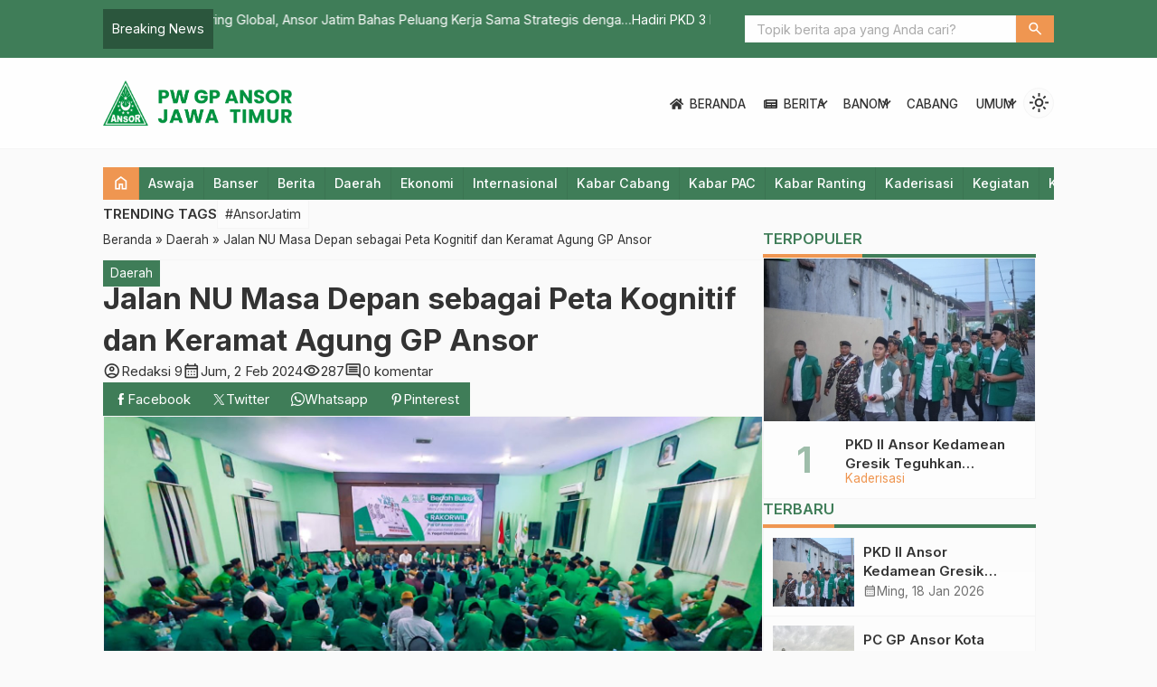

--- FILE ---
content_type: text/html; charset=UTF-8
request_url: https://ansorjatim.or.id/daerah/jalan-nu-masa-depan-sebagai-peta-kognitif-dan-keramat-agung-gp-ansor/
body_size: 21197
content:

<!DOCTYPE html>
<html lang="id">
<head><style>img.lazy{min-height:1px}</style><link href="https://ansorjatim.or.id/wp-content/plugins/w3-total-cache/pub/js/lazyload.min.js" as="script">
	<meta charset="UTF-8">
	<title>Jalan NU Masa Depan sebagai Peta Kognitif dan Keramat Agung GP Ansor - PW GP Ansor Jawa Timur</title>
	<meta name='robots' content='index, follow, max-image-preview:large, max-snippet:-1, max-video-preview:-1' />

	<!-- This site is optimized with the Yoast SEO plugin v26.8 - https://yoast.com/product/yoast-seo-wordpress/ -->
	<link rel="canonical" href="https://ansorjatim.or.id/daerah/jalan-nu-masa-depan-sebagai-peta-kognitif-dan-keramat-agung-gp-ansor/" />
	<meta property="og:locale" content="id_ID" />
	<meta property="og:type" content="article" />
	<meta property="og:title" content="Jalan NU Masa Depan sebagai Peta Kognitif dan Keramat Agung GP Ansor - PW GP Ansor Jawa Timur" />
	<meta property="og:description" content="Kongres XVI GP (Gerakan Pemuda) Ansor dihelat di atas kapal Pelni KM Kelud dengan rute Tanjung Priok-Tanjung Mas-Tanjung Priok pada 2-3 Februari 2024. Kongres XVIdidahului dengan agenda Pra-Kongres diadakan secara terpisah di tiga zona, yaitu zona satu dilaksanakan di Batam dengan pada 13 Januari 2024. Zona dua dipusatkan di Kota Surabaya pada 14—15 Januari 2024. [&hellip;]" />
	<meta property="og:url" content="https://ansorjatim.or.id/daerah/jalan-nu-masa-depan-sebagai-peta-kognitif-dan-keramat-agung-gp-ansor/" />
	<meta property="og:site_name" content="PW GP Ansor Jawa Timur" />
	<meta property="article:published_time" content="2024-02-01T21:42:26+00:00" />
	<meta property="article:modified_time" content="2024-02-01T22:06:08+00:00" />
	<meta property="og:image" content="https://ansorjatim.or.id/wp-content/uploads/2024/02/6108052d-f35e-4c06-83a8-8fe8c0ec1f57.jpeg" />
	<meta property="og:image:width" content="1600" />
	<meta property="og:image:height" content="900" />
	<meta property="og:image:type" content="image/jpeg" />
	<meta name="author" content="Redaksi 9" />
	<meta name="twitter:card" content="summary_large_image" />
	<meta name="twitter:label1" content="Ditulis oleh" />
	<meta name="twitter:data1" content="Redaksi 9" />
	<meta name="twitter:label2" content="Estimasi waktu membaca" />
	<meta name="twitter:data2" content="5 menit" />
	<script type="application/ld+json" class="yoast-schema-graph">{"@context":"https://schema.org","@graph":[{"@type":"Article","@id":"https://ansorjatim.or.id/daerah/jalan-nu-masa-depan-sebagai-peta-kognitif-dan-keramat-agung-gp-ansor/#article","isPartOf":{"@id":"https://ansorjatim.or.id/daerah/jalan-nu-masa-depan-sebagai-peta-kognitif-dan-keramat-agung-gp-ansor/"},"author":{"name":"Redaksi 9","@id":"https://ansorjatim.or.id/#/schema/person/53fc80f998733da21f1bf990e7d1b42d"},"headline":"Jalan NU Masa Depan sebagai Peta Kognitif dan Keramat Agung GP Ansor","datePublished":"2024-02-01T21:42:26+00:00","dateModified":"2024-02-01T22:06:08+00:00","mainEntityOfPage":{"@id":"https://ansorjatim.or.id/daerah/jalan-nu-masa-depan-sebagai-peta-kognitif-dan-keramat-agung-gp-ansor/"},"wordCount":861,"publisher":{"@id":"https://ansorjatim.or.id/#organization"},"image":{"@id":"https://ansorjatim.or.id/daerah/jalan-nu-masa-depan-sebagai-peta-kognitif-dan-keramat-agung-gp-ansor/#primaryimage"},"thumbnailUrl":"https://ansorjatim.or.id/wp-content/uploads/2024/02/6108052d-f35e-4c06-83a8-8fe8c0ec1f57.jpeg","articleSection":["Daerah"],"inLanguage":"id"},{"@type":"WebPage","@id":"https://ansorjatim.or.id/daerah/jalan-nu-masa-depan-sebagai-peta-kognitif-dan-keramat-agung-gp-ansor/","url":"https://ansorjatim.or.id/daerah/jalan-nu-masa-depan-sebagai-peta-kognitif-dan-keramat-agung-gp-ansor/","name":"Jalan NU Masa Depan sebagai Peta Kognitif dan Keramat Agung GP Ansor - PW GP Ansor Jawa Timur","isPartOf":{"@id":"https://ansorjatim.or.id/#website"},"primaryImageOfPage":{"@id":"https://ansorjatim.or.id/daerah/jalan-nu-masa-depan-sebagai-peta-kognitif-dan-keramat-agung-gp-ansor/#primaryimage"},"image":{"@id":"https://ansorjatim.or.id/daerah/jalan-nu-masa-depan-sebagai-peta-kognitif-dan-keramat-agung-gp-ansor/#primaryimage"},"thumbnailUrl":"https://ansorjatim.or.id/wp-content/uploads/2024/02/6108052d-f35e-4c06-83a8-8fe8c0ec1f57.jpeg","datePublished":"2024-02-01T21:42:26+00:00","dateModified":"2024-02-01T22:06:08+00:00","breadcrumb":{"@id":"https://ansorjatim.or.id/daerah/jalan-nu-masa-depan-sebagai-peta-kognitif-dan-keramat-agung-gp-ansor/#breadcrumb"},"inLanguage":"id","potentialAction":[{"@type":"ReadAction","target":["https://ansorjatim.or.id/daerah/jalan-nu-masa-depan-sebagai-peta-kognitif-dan-keramat-agung-gp-ansor/"]}]},{"@type":"ImageObject","inLanguage":"id","@id":"https://ansorjatim.or.id/daerah/jalan-nu-masa-depan-sebagai-peta-kognitif-dan-keramat-agung-gp-ansor/#primaryimage","url":"https://ansorjatim.or.id/wp-content/uploads/2024/02/6108052d-f35e-4c06-83a8-8fe8c0ec1f57.jpeg","contentUrl":"https://ansorjatim.or.id/wp-content/uploads/2024/02/6108052d-f35e-4c06-83a8-8fe8c0ec1f57.jpeg","width":1600,"height":900},{"@type":"BreadcrumbList","@id":"https://ansorjatim.or.id/daerah/jalan-nu-masa-depan-sebagai-peta-kognitif-dan-keramat-agung-gp-ansor/#breadcrumb","itemListElement":[{"@type":"ListItem","position":1,"name":"Home","item":"https://ansorjatim.or.id/"},{"@type":"ListItem","position":2,"name":"Jalan NU Masa Depan sebagai Peta Kognitif dan Keramat Agung GP Ansor"}]},{"@type":"WebSite","@id":"https://ansorjatim.or.id/#website","url":"https://ansorjatim.or.id/","name":"PW GP Ansor Jawa Timur","description":"Navigator Ansor Masa Depan","publisher":{"@id":"https://ansorjatim.or.id/#organization"},"potentialAction":[{"@type":"SearchAction","target":{"@type":"EntryPoint","urlTemplate":"https://ansorjatim.or.id/?s={search_term_string}"},"query-input":{"@type":"PropertyValueSpecification","valueRequired":true,"valueName":"search_term_string"}}],"inLanguage":"id"},{"@type":"Organization","@id":"https://ansorjatim.or.id/#organization","name":"PW GP Ansor Jawa Timur","url":"https://ansorjatim.or.id/","logo":{"@type":"ImageObject","inLanguage":"id","@id":"https://ansorjatim.or.id/#/schema/logo/image/","url":"https://i0.wp.com/ansorjatim.or.id/wp-content/uploads/2020/02/cropped-android-chrome-512x512-1.png?fit=512%2C512&ssl=1","contentUrl":"https://i0.wp.com/ansorjatim.or.id/wp-content/uploads/2020/02/cropped-android-chrome-512x512-1.png?fit=512%2C512&ssl=1","width":512,"height":512,"caption":"PW GP Ansor Jawa Timur"},"image":{"@id":"https://ansorjatim.or.id/#/schema/logo/image/"}},{"@type":"Person","@id":"https://ansorjatim.or.id/#/schema/person/53fc80f998733da21f1bf990e7d1b42d","name":"Redaksi 9","image":{"@type":"ImageObject","inLanguage":"id","@id":"https://ansorjatim.or.id/#/schema/person/image/","url":"https://secure.gravatar.com/avatar/43e0e352745b0475cebfbd0594123cafae5e6555c1f31feeeb5dd748f2c94f44?s=96&d=mm&r=g","contentUrl":"https://secure.gravatar.com/avatar/43e0e352745b0475cebfbd0594123cafae5e6555c1f31feeeb5dd748f2c94f44?s=96&d=mm&r=g","caption":"Redaksi 9"},"url":"https://ansorjatim.or.id/author/zulkarnain/"}]}</script>
	<!-- / Yoast SEO plugin. -->


<link rel='dns-prefetch' href='//www.googletagmanager.com' />
<link rel='dns-prefetch' href='//stats.wp.com' />
<link rel='dns-prefetch' href='//cdn.jsdelivr.net' />
<link rel='dns-prefetch' href='//fonts.googleapis.com' />
<link rel="alternate" title="oEmbed (JSON)" type="application/json+oembed" href="https://ansorjatim.or.id/wp-json/oembed/1.0/embed?url=https%3A%2F%2Fansorjatim.or.id%2Fdaerah%2Fjalan-nu-masa-depan-sebagai-peta-kognitif-dan-keramat-agung-gp-ansor%2F" />
<link rel="alternate" title="oEmbed (XML)" type="text/xml+oembed" href="https://ansorjatim.or.id/wp-json/oembed/1.0/embed?url=https%3A%2F%2Fansorjatim.or.id%2Fdaerah%2Fjalan-nu-masa-depan-sebagai-peta-kognitif-dan-keramat-agung-gp-ansor%2F&#038;format=xml" />
<style id='wp-img-auto-sizes-contain-inline-css' type='text/css'>
img:is([sizes=auto i],[sizes^="auto," i]){contain-intrinsic-size:3000px 1500px}
/*# sourceURL=wp-img-auto-sizes-contain-inline-css */
</style>
<style id='wp-block-library-inline-css' type='text/css'>
:root{--wp-block-synced-color:#7a00df;--wp-block-synced-color--rgb:122,0,223;--wp-bound-block-color:var(--wp-block-synced-color);--wp-editor-canvas-background:#ddd;--wp-admin-theme-color:#007cba;--wp-admin-theme-color--rgb:0,124,186;--wp-admin-theme-color-darker-10:#006ba1;--wp-admin-theme-color-darker-10--rgb:0,107,160.5;--wp-admin-theme-color-darker-20:#005a87;--wp-admin-theme-color-darker-20--rgb:0,90,135;--wp-admin-border-width-focus:2px}@media (min-resolution:192dpi){:root{--wp-admin-border-width-focus:1.5px}}.wp-element-button{cursor:pointer}:root .has-very-light-gray-background-color{background-color:#eee}:root .has-very-dark-gray-background-color{background-color:#313131}:root .has-very-light-gray-color{color:#eee}:root .has-very-dark-gray-color{color:#313131}:root .has-vivid-green-cyan-to-vivid-cyan-blue-gradient-background{background:linear-gradient(135deg,#00d084,#0693e3)}:root .has-purple-crush-gradient-background{background:linear-gradient(135deg,#34e2e4,#4721fb 50%,#ab1dfe)}:root .has-hazy-dawn-gradient-background{background:linear-gradient(135deg,#faaca8,#dad0ec)}:root .has-subdued-olive-gradient-background{background:linear-gradient(135deg,#fafae1,#67a671)}:root .has-atomic-cream-gradient-background{background:linear-gradient(135deg,#fdd79a,#004a59)}:root .has-nightshade-gradient-background{background:linear-gradient(135deg,#330968,#31cdcf)}:root .has-midnight-gradient-background{background:linear-gradient(135deg,#020381,#2874fc)}:root{--wp--preset--font-size--normal:16px;--wp--preset--font-size--huge:42px}.has-regular-font-size{font-size:1em}.has-larger-font-size{font-size:2.625em}.has-normal-font-size{font-size:var(--wp--preset--font-size--normal)}.has-huge-font-size{font-size:var(--wp--preset--font-size--huge)}.has-text-align-center{text-align:center}.has-text-align-left{text-align:left}.has-text-align-right{text-align:right}.has-fit-text{white-space:nowrap!important}#end-resizable-editor-section{display:none}.aligncenter{clear:both}.items-justified-left{justify-content:flex-start}.items-justified-center{justify-content:center}.items-justified-right{justify-content:flex-end}.items-justified-space-between{justify-content:space-between}.screen-reader-text{border:0;clip-path:inset(50%);height:1px;margin:-1px;overflow:hidden;padding:0;position:absolute;width:1px;word-wrap:normal!important}.screen-reader-text:focus{background-color:#ddd;clip-path:none;color:#444;display:block;font-size:1em;height:auto;left:5px;line-height:normal;padding:15px 23px 14px;text-decoration:none;top:5px;width:auto;z-index:100000}html :where(.has-border-color){border-style:solid}html :where([style*=border-top-color]){border-top-style:solid}html :where([style*=border-right-color]){border-right-style:solid}html :where([style*=border-bottom-color]){border-bottom-style:solid}html :where([style*=border-left-color]){border-left-style:solid}html :where([style*=border-width]){border-style:solid}html :where([style*=border-top-width]){border-top-style:solid}html :where([style*=border-right-width]){border-right-style:solid}html :where([style*=border-bottom-width]){border-bottom-style:solid}html :where([style*=border-left-width]){border-left-style:solid}html :where(img[class*=wp-image-]){height:auto;max-width:100%}:where(figure){margin:0 0 1em}html :where(.is-position-sticky){--wp-admin--admin-bar--position-offset:var(--wp-admin--admin-bar--height,0px)}@media screen and (max-width:600px){html :where(.is-position-sticky){--wp-admin--admin-bar--position-offset:0px}}

/*# sourceURL=wp-block-library-inline-css */
</style><style id='wp-block-media-text-inline-css' type='text/css'>
.wp-block-media-text{box-sizing:border-box;
  /*!rtl:begin:ignore*/direction:ltr;
  /*!rtl:end:ignore*/display:grid;grid-template-columns:50% 1fr;grid-template-rows:auto}.wp-block-media-text.has-media-on-the-right{grid-template-columns:1fr 50%}.wp-block-media-text.is-vertically-aligned-top>.wp-block-media-text__content,.wp-block-media-text.is-vertically-aligned-top>.wp-block-media-text__media{align-self:start}.wp-block-media-text.is-vertically-aligned-center>.wp-block-media-text__content,.wp-block-media-text.is-vertically-aligned-center>.wp-block-media-text__media,.wp-block-media-text>.wp-block-media-text__content,.wp-block-media-text>.wp-block-media-text__media{align-self:center}.wp-block-media-text.is-vertically-aligned-bottom>.wp-block-media-text__content,.wp-block-media-text.is-vertically-aligned-bottom>.wp-block-media-text__media{align-self:end}.wp-block-media-text>.wp-block-media-text__media{
  /*!rtl:begin:ignore*/grid-column:1;grid-row:1;
  /*!rtl:end:ignore*/margin:0}.wp-block-media-text>.wp-block-media-text__content{direction:ltr;
  /*!rtl:begin:ignore*/grid-column:2;grid-row:1;
  /*!rtl:end:ignore*/padding:0 8%;word-break:break-word}.wp-block-media-text.has-media-on-the-right>.wp-block-media-text__media{
  /*!rtl:begin:ignore*/grid-column:2;grid-row:1
  /*!rtl:end:ignore*/}.wp-block-media-text.has-media-on-the-right>.wp-block-media-text__content{
  /*!rtl:begin:ignore*/grid-column:1;grid-row:1
  /*!rtl:end:ignore*/}.wp-block-media-text__media a{display:block}.wp-block-media-text__media img,.wp-block-media-text__media video{height:auto;max-width:unset;vertical-align:middle;width:100%}.wp-block-media-text.is-image-fill>.wp-block-media-text__media{background-size:cover;height:100%;min-height:250px}.wp-block-media-text.is-image-fill>.wp-block-media-text__media>a{display:block;height:100%}.wp-block-media-text.is-image-fill>.wp-block-media-text__media img{height:1px;margin:-1px;overflow:hidden;padding:0;position:absolute;width:1px;clip:rect(0,0,0,0);border:0}.wp-block-media-text.is-image-fill-element>.wp-block-media-text__media{height:100%;min-height:250px}.wp-block-media-text.is-image-fill-element>.wp-block-media-text__media>a{display:block;height:100%}.wp-block-media-text.is-image-fill-element>.wp-block-media-text__media img{height:100%;object-fit:cover;width:100%}@media (max-width:600px){.wp-block-media-text.is-stacked-on-mobile{grid-template-columns:100%!important}.wp-block-media-text.is-stacked-on-mobile>.wp-block-media-text__media{grid-column:1;grid-row:1}.wp-block-media-text.is-stacked-on-mobile>.wp-block-media-text__content{grid-column:1;grid-row:2}}
/*# sourceURL=https://ansorjatim.or.id/wp-includes/blocks/media-text/style.min.css */
</style>
<style id='wp-block-paragraph-inline-css' type='text/css'>
.is-small-text{font-size:.875em}.is-regular-text{font-size:1em}.is-large-text{font-size:2.25em}.is-larger-text{font-size:3em}.has-drop-cap:not(:focus):first-letter{float:left;font-size:8.4em;font-style:normal;font-weight:100;line-height:.68;margin:.05em .1em 0 0;text-transform:uppercase}body.rtl .has-drop-cap:not(:focus):first-letter{float:none;margin-left:.1em}p.has-drop-cap.has-background{overflow:hidden}:root :where(p.has-background){padding:1.25em 2.375em}:where(p.has-text-color:not(.has-link-color)) a{color:inherit}p.has-text-align-left[style*="writing-mode:vertical-lr"],p.has-text-align-right[style*="writing-mode:vertical-rl"]{rotate:180deg}
/*# sourceURL=https://ansorjatim.or.id/wp-includes/blocks/paragraph/style.min.css */
</style>
<style id='wp-block-pullquote-inline-css' type='text/css'>
.wp-block-pullquote{box-sizing:border-box;margin:0 0 1em;overflow-wrap:break-word;padding:4em 0;text-align:center}.wp-block-pullquote blockquote,.wp-block-pullquote p{color:inherit}.wp-block-pullquote blockquote{margin:0}.wp-block-pullquote p{margin-top:0}.wp-block-pullquote p:last-child{margin-bottom:0}.wp-block-pullquote.alignleft,.wp-block-pullquote.alignright{max-width:420px}.wp-block-pullquote cite,.wp-block-pullquote footer{position:relative}.wp-block-pullquote .has-text-color a{color:inherit}.wp-block-pullquote.has-text-align-left blockquote{text-align:left}.wp-block-pullquote.has-text-align-right blockquote{text-align:right}.wp-block-pullquote.has-text-align-center blockquote{text-align:center}.wp-block-pullquote.is-style-solid-color{border:none}.wp-block-pullquote.is-style-solid-color blockquote{margin-left:auto;margin-right:auto;max-width:60%}.wp-block-pullquote.is-style-solid-color blockquote p{font-size:2em;margin-bottom:0;margin-top:0}.wp-block-pullquote.is-style-solid-color blockquote cite{font-style:normal;text-transform:none}.wp-block-pullquote :where(cite){color:inherit;display:block}
/*# sourceURL=https://ansorjatim.or.id/wp-includes/blocks/pullquote/style.min.css */
</style>
<style id='global-styles-inline-css' type='text/css'>
:root{--wp--preset--aspect-ratio--square: 1;--wp--preset--aspect-ratio--4-3: 4/3;--wp--preset--aspect-ratio--3-4: 3/4;--wp--preset--aspect-ratio--3-2: 3/2;--wp--preset--aspect-ratio--2-3: 2/3;--wp--preset--aspect-ratio--16-9: 16/9;--wp--preset--aspect-ratio--9-16: 9/16;--wp--preset--color--black: #000000;--wp--preset--color--cyan-bluish-gray: #abb8c3;--wp--preset--color--white: #ffffff;--wp--preset--color--pale-pink: #f78da7;--wp--preset--color--vivid-red: #cf2e2e;--wp--preset--color--luminous-vivid-orange: #ff6900;--wp--preset--color--luminous-vivid-amber: #fcb900;--wp--preset--color--light-green-cyan: #7bdcb5;--wp--preset--color--vivid-green-cyan: #00d084;--wp--preset--color--pale-cyan-blue: #8ed1fc;--wp--preset--color--vivid-cyan-blue: #0693e3;--wp--preset--color--vivid-purple: #9b51e0;--wp--preset--gradient--vivid-cyan-blue-to-vivid-purple: linear-gradient(135deg,rgb(6,147,227) 0%,rgb(155,81,224) 100%);--wp--preset--gradient--light-green-cyan-to-vivid-green-cyan: linear-gradient(135deg,rgb(122,220,180) 0%,rgb(0,208,130) 100%);--wp--preset--gradient--luminous-vivid-amber-to-luminous-vivid-orange: linear-gradient(135deg,rgb(252,185,0) 0%,rgb(255,105,0) 100%);--wp--preset--gradient--luminous-vivid-orange-to-vivid-red: linear-gradient(135deg,rgb(255,105,0) 0%,rgb(207,46,46) 100%);--wp--preset--gradient--very-light-gray-to-cyan-bluish-gray: linear-gradient(135deg,rgb(238,238,238) 0%,rgb(169,184,195) 100%);--wp--preset--gradient--cool-to-warm-spectrum: linear-gradient(135deg,rgb(74,234,220) 0%,rgb(151,120,209) 20%,rgb(207,42,186) 40%,rgb(238,44,130) 60%,rgb(251,105,98) 80%,rgb(254,248,76) 100%);--wp--preset--gradient--blush-light-purple: linear-gradient(135deg,rgb(255,206,236) 0%,rgb(152,150,240) 100%);--wp--preset--gradient--blush-bordeaux: linear-gradient(135deg,rgb(254,205,165) 0%,rgb(254,45,45) 50%,rgb(107,0,62) 100%);--wp--preset--gradient--luminous-dusk: linear-gradient(135deg,rgb(255,203,112) 0%,rgb(199,81,192) 50%,rgb(65,88,208) 100%);--wp--preset--gradient--pale-ocean: linear-gradient(135deg,rgb(255,245,203) 0%,rgb(182,227,212) 50%,rgb(51,167,181) 100%);--wp--preset--gradient--electric-grass: linear-gradient(135deg,rgb(202,248,128) 0%,rgb(113,206,126) 100%);--wp--preset--gradient--midnight: linear-gradient(135deg,rgb(2,3,129) 0%,rgb(40,116,252) 100%);--wp--preset--font-size--small: 13px;--wp--preset--font-size--medium: 20px;--wp--preset--font-size--large: 36px;--wp--preset--font-size--x-large: 42px;--wp--preset--spacing--20: 0.44rem;--wp--preset--spacing--30: 0.67rem;--wp--preset--spacing--40: 1rem;--wp--preset--spacing--50: 1.5rem;--wp--preset--spacing--60: 2.25rem;--wp--preset--spacing--70: 3.38rem;--wp--preset--spacing--80: 5.06rem;--wp--preset--shadow--natural: 6px 6px 9px rgba(0, 0, 0, 0.2);--wp--preset--shadow--deep: 12px 12px 50px rgba(0, 0, 0, 0.4);--wp--preset--shadow--sharp: 6px 6px 0px rgba(0, 0, 0, 0.2);--wp--preset--shadow--outlined: 6px 6px 0px -3px rgb(255, 255, 255), 6px 6px rgb(0, 0, 0);--wp--preset--shadow--crisp: 6px 6px 0px rgb(0, 0, 0);}:where(.is-layout-flex){gap: 0.5em;}:where(.is-layout-grid){gap: 0.5em;}body .is-layout-flex{display: flex;}.is-layout-flex{flex-wrap: wrap;align-items: center;}.is-layout-flex > :is(*, div){margin: 0;}body .is-layout-grid{display: grid;}.is-layout-grid > :is(*, div){margin: 0;}:where(.wp-block-columns.is-layout-flex){gap: 2em;}:where(.wp-block-columns.is-layout-grid){gap: 2em;}:where(.wp-block-post-template.is-layout-flex){gap: 1.25em;}:where(.wp-block-post-template.is-layout-grid){gap: 1.25em;}.has-black-color{color: var(--wp--preset--color--black) !important;}.has-cyan-bluish-gray-color{color: var(--wp--preset--color--cyan-bluish-gray) !important;}.has-white-color{color: var(--wp--preset--color--white) !important;}.has-pale-pink-color{color: var(--wp--preset--color--pale-pink) !important;}.has-vivid-red-color{color: var(--wp--preset--color--vivid-red) !important;}.has-luminous-vivid-orange-color{color: var(--wp--preset--color--luminous-vivid-orange) !important;}.has-luminous-vivid-amber-color{color: var(--wp--preset--color--luminous-vivid-amber) !important;}.has-light-green-cyan-color{color: var(--wp--preset--color--light-green-cyan) !important;}.has-vivid-green-cyan-color{color: var(--wp--preset--color--vivid-green-cyan) !important;}.has-pale-cyan-blue-color{color: var(--wp--preset--color--pale-cyan-blue) !important;}.has-vivid-cyan-blue-color{color: var(--wp--preset--color--vivid-cyan-blue) !important;}.has-vivid-purple-color{color: var(--wp--preset--color--vivid-purple) !important;}.has-black-background-color{background-color: var(--wp--preset--color--black) !important;}.has-cyan-bluish-gray-background-color{background-color: var(--wp--preset--color--cyan-bluish-gray) !important;}.has-white-background-color{background-color: var(--wp--preset--color--white) !important;}.has-pale-pink-background-color{background-color: var(--wp--preset--color--pale-pink) !important;}.has-vivid-red-background-color{background-color: var(--wp--preset--color--vivid-red) !important;}.has-luminous-vivid-orange-background-color{background-color: var(--wp--preset--color--luminous-vivid-orange) !important;}.has-luminous-vivid-amber-background-color{background-color: var(--wp--preset--color--luminous-vivid-amber) !important;}.has-light-green-cyan-background-color{background-color: var(--wp--preset--color--light-green-cyan) !important;}.has-vivid-green-cyan-background-color{background-color: var(--wp--preset--color--vivid-green-cyan) !important;}.has-pale-cyan-blue-background-color{background-color: var(--wp--preset--color--pale-cyan-blue) !important;}.has-vivid-cyan-blue-background-color{background-color: var(--wp--preset--color--vivid-cyan-blue) !important;}.has-vivid-purple-background-color{background-color: var(--wp--preset--color--vivid-purple) !important;}.has-black-border-color{border-color: var(--wp--preset--color--black) !important;}.has-cyan-bluish-gray-border-color{border-color: var(--wp--preset--color--cyan-bluish-gray) !important;}.has-white-border-color{border-color: var(--wp--preset--color--white) !important;}.has-pale-pink-border-color{border-color: var(--wp--preset--color--pale-pink) !important;}.has-vivid-red-border-color{border-color: var(--wp--preset--color--vivid-red) !important;}.has-luminous-vivid-orange-border-color{border-color: var(--wp--preset--color--luminous-vivid-orange) !important;}.has-luminous-vivid-amber-border-color{border-color: var(--wp--preset--color--luminous-vivid-amber) !important;}.has-light-green-cyan-border-color{border-color: var(--wp--preset--color--light-green-cyan) !important;}.has-vivid-green-cyan-border-color{border-color: var(--wp--preset--color--vivid-green-cyan) !important;}.has-pale-cyan-blue-border-color{border-color: var(--wp--preset--color--pale-cyan-blue) !important;}.has-vivid-cyan-blue-border-color{border-color: var(--wp--preset--color--vivid-cyan-blue) !important;}.has-vivid-purple-border-color{border-color: var(--wp--preset--color--vivid-purple) !important;}.has-vivid-cyan-blue-to-vivid-purple-gradient-background{background: var(--wp--preset--gradient--vivid-cyan-blue-to-vivid-purple) !important;}.has-light-green-cyan-to-vivid-green-cyan-gradient-background{background: var(--wp--preset--gradient--light-green-cyan-to-vivid-green-cyan) !important;}.has-luminous-vivid-amber-to-luminous-vivid-orange-gradient-background{background: var(--wp--preset--gradient--luminous-vivid-amber-to-luminous-vivid-orange) !important;}.has-luminous-vivid-orange-to-vivid-red-gradient-background{background: var(--wp--preset--gradient--luminous-vivid-orange-to-vivid-red) !important;}.has-very-light-gray-to-cyan-bluish-gray-gradient-background{background: var(--wp--preset--gradient--very-light-gray-to-cyan-bluish-gray) !important;}.has-cool-to-warm-spectrum-gradient-background{background: var(--wp--preset--gradient--cool-to-warm-spectrum) !important;}.has-blush-light-purple-gradient-background{background: var(--wp--preset--gradient--blush-light-purple) !important;}.has-blush-bordeaux-gradient-background{background: var(--wp--preset--gradient--blush-bordeaux) !important;}.has-luminous-dusk-gradient-background{background: var(--wp--preset--gradient--luminous-dusk) !important;}.has-pale-ocean-gradient-background{background: var(--wp--preset--gradient--pale-ocean) !important;}.has-electric-grass-gradient-background{background: var(--wp--preset--gradient--electric-grass) !important;}.has-midnight-gradient-background{background: var(--wp--preset--gradient--midnight) !important;}.has-small-font-size{font-size: var(--wp--preset--font-size--small) !important;}.has-medium-font-size{font-size: var(--wp--preset--font-size--medium) !important;}.has-large-font-size{font-size: var(--wp--preset--font-size--large) !important;}.has-x-large-font-size{font-size: var(--wp--preset--font-size--x-large) !important;}
:root :where(.wp-block-pullquote){font-size: 1.5em;line-height: 1.6;}
/*# sourceURL=global-styles-inline-css */
</style>

<style id='classic-theme-styles-inline-css' type='text/css'>
/*! This file is auto-generated */
.wp-block-button__link{color:#fff;background-color:#32373c;border-radius:9999px;box-shadow:none;text-decoration:none;padding:calc(.667em + 2px) calc(1.333em + 2px);font-size:1.125em}.wp-block-file__button{background:#32373c;color:#fff;text-decoration:none}
/*# sourceURL=/wp-includes/css/classic-themes.min.css */
</style>
<link rel='stylesheet' id='fa5-css' href='https://cdn.jsdelivr.net/npm/@fortawesome/fontawesome-free@5.15.4/css/all.min.css?ver=5.15.5' type='text/css' media='all' />
<link rel='stylesheet' id='splide-css' href='https://ansorjatim.or.id/wp-content/themes/warta-per/libs/splide/splide.min.css?ver=4.1.3' type='text/css' media='screen' />
<link rel='stylesheet' id='lightslider-css' href='https://ansorjatim.or.id/wp-content/themes/warta-per/libs/lightslider/lightslider.css?ver=6.9' type='text/css' media='screen' />
<link rel='stylesheet' id='material-css' href='https://ansorjatim.or.id/wp-content/themes/warta-per/libs/material/material.css?ver=6.9' type='text/css' media='screen' />
<link rel='stylesheet' id='icofont-css' href='https://ansorjatim.or.id/wp-content/themes/warta-per/libs/icofont/icofont.min.css?ver=6.9' type='text/css' media='screen' />
<link rel='stylesheet' id='theme-css' href='https://ansorjatim.or.id/wp-content/themes/warta-per/assets/css/theme.css?ver=1.0' type='text/css' media='all' />
<link rel='stylesheet' id='csf-google-web-fonts-css' href='//fonts.googleapis.com/css?family=Inter:400&#038;display=swap' type='text/css' media='all' />
<script type="text/javascript" src="https://ansorjatim.or.id/wp-includes/js/jquery/jquery.min.js?ver=3.7.1" id="jquery-core-js"></script>
<script type="text/javascript" src="https://ansorjatim.or.id/wp-includes/js/jquery/jquery-migrate.min.js?ver=3.4.1" id="jquery-migrate-js"></script>

<!-- Potongan tag Google (gtag.js) ditambahkan oleh Site Kit -->
<!-- Snippet Google Analytics telah ditambahkan oleh Site Kit -->
<script type="text/javascript" src="https://www.googletagmanager.com/gtag/js?id=G-0LBCVZFBNH" id="google_gtagjs-js" async></script>
<script type="text/javascript" id="google_gtagjs-js-after">
/* <![CDATA[ */
window.dataLayer = window.dataLayer || [];function gtag(){dataLayer.push(arguments);}
gtag("set","linker",{"domains":["ansorjatim.or.id"]});
gtag("js", new Date());
gtag("set", "developer_id.dZTNiMT", true);
gtag("config", "G-0LBCVZFBNH");
//# sourceURL=google_gtagjs-js-after
/* ]]> */
</script>
<link rel="https://api.w.org/" href="https://ansorjatim.or.id/wp-json/" /><link rel="alternate" title="JSON" type="application/json" href="https://ansorjatim.or.id/wp-json/wp/v2/posts/4587" /><link rel="EditURI" type="application/rsd+xml" title="RSD" href="https://ansorjatim.or.id/xmlrpc.php?rsd" />
<meta name="generator" content="WordPress 6.9" />
<link rel='shortlink' href='https://wp.me/pchNTu-1bZ' />
<meta name="generator" content="Site Kit by Google 1.170.0" />	<style>img#wpstats{display:none}</style>
		<link href="https://ansorjatim.or.id/wp-content/uploads/2020/02/cropped-android-chrome-512x512-1.png" type="image/x-icon" rel="icon" />		<link rel="stylesheet" type="text/css" href="https://ansorjatim.or.id/wp-content/themes/warta-per/assets/css/responsive.css" media="all" />
		<meta name="viewport" content="width=device-width, initial-scale=1" />
			<link href="https://fonts.googleapis.com/css2?family=Inter:wght@400;500;600;700&display=swap" rel="stylesheet">
	
    <!-- CSS -->
    <style type="text/css">

        /* Root Custom */
        :root {
            --color1: #3f7d58;
            --color2: #ef9651;
            --bradius: 0;        }

        /* Posisi Sidebar */
                            #feat-blog._bg { 
                background: linear-gradient(135deg, #109b06 33%, #d3821f); 
            }
                            #feat-blog._bg:before {
                    background-image: url('https://ansorjatim.or.id/wp-content/uploads/2025/03/banser-gp-ansor-siap-bantu-polisi-amankan-natal-dan-tahun-baru-c1a-thumb.jpg');
                }
            
        /* Custom CSS */
        
    </style>
    
    <!-- Header Code -->
    

<!-- Meta tag Google AdSense ditambahkan oleh Site Kit -->
<meta name="google-adsense-platform-account" content="ca-host-pub-2644536267352236">
<meta name="google-adsense-platform-domain" content="sitekit.withgoogle.com">
<!-- Akhir tag meta Google AdSense yang ditambahkan oleh Site Kit -->
<style type="text/css">body{font-family:"Inter";font-weight:normal;font-size:15px;}</style><link rel="icon" href="https://ansorjatim.or.id/wp-content/uploads/2020/02/cropped-android-chrome-512x512-1-32x32.png" sizes="32x32" />
<link rel="icon" href="https://ansorjatim.or.id/wp-content/uploads/2020/02/cropped-android-chrome-512x512-1-192x192.png" sizes="192x192" />
<link rel="apple-touch-icon" href="https://ansorjatim.or.id/wp-content/uploads/2020/02/cropped-android-chrome-512x512-1-180x180.png" />
<meta name="msapplication-TileImage" content="https://ansorjatim.or.id/wp-content/uploads/2020/02/cropped-android-chrome-512x512-1-270x270.png" />
</head>
<body>

<section class="top-header flexcon justify-between align-center">
	
        <div id="flash-blog" class="flexcon gap-10"  data-customize-partial-id="header" data-helper-title="Breaking News" data-helper-tab="header">
            <div class="_title">
                Breaking News            </div>
            <div class="splide">
                <div class="splide__track">
                    <ul class="splide__list">
                        <li class="splide__slide elipsis"><a title="Perluas Jejaring Global, Ansor Jatim Bahas Peluang Kerja Sama Strategis dengan Jerman" href="https://ansorjatim.or.id/internasional/perluas-jejaring-global-ansor-jatim-bahas-peluang-kerja-sama-strategis-dengan-jerman/">Perluas Jejaring Global, Ansor Jatim Bahas Peluang Kerja Sama Strategis dengan Jerman</a></li><li class="splide__slide elipsis"><a title="Hadiri PKD 3 PAC GP Ansor Gadingrejo, Gus Didit : Ibarat Api Unggun Kaderisasi adalah Kayunya" href="https://ansorjatim.or.id/kaderisasi/hadiri-pkd-3-pac-gp-ansor-gadingrejo-gus-didit-ibarat-api-unggun-kaderisasi-adalah-kayunya/">Hadiri PKD 3 PAC GP Ansor Gadingrejo, Gus Didit : Ibarat Api Unggun Kaderisasi adalah Kayunya</a></li><li class="splide__slide elipsis"><a title="Ansor Jatim Gelar Pelatihan Kreasi Pembuatan Film Pendek" href="https://ansorjatim.or.id/kaderisasi/ansor-jatim-gelar-pelatihan-kreasi-pembuatan-film-pendek/">Ansor Jatim Gelar Pelatihan Kreasi Pembuatan Film Pendek</a></li><li class="splide__slide elipsis"><a title="Kasatkrowil Banser Jatim Resmikan Posko Ramadan" href="https://ansorjatim.or.id/banser/kasatkrowil-banser-jatim-resmikan-posko-ramadan/">Kasatkrowil Banser Jatim Resmikan Posko Ramadan</a></li><li class="splide__slide elipsis"><a title="PC Ansor Tuban Siapkan WiFi Gratis untuk Anak Sekolah" href="https://ansorjatim.or.id/cabang/pc-ansor-tuban-siapkan-wifi-gratis-untuk-anak-sekolah/">PC Ansor Tuban Siapkan WiFi Gratis untuk Anak Sekolah</a></li><li class="splide__slide elipsis"><a title="PAC GP Ansor Kecamatan Robatal Gelar Rutinan MDS Rijalul Ansor" href="https://ansorjatim.or.id/kabar-pac/pac-gp-ansor-kecamatan-robatal-gelar-rutinan-mds-rijalul-ansor/">PAC GP Ansor Kecamatan Robatal Gelar Rutinan MDS Rijalul Ansor</a></li>                    </ul>
                </div>
            </div>
        </div>
        		<form class="top-search flexcon align-center" method="get" action="https://ansorjatim.or.id" role="search" data-customize-partial-id="header" data-helper-title="Pencarian" data-helper-tab="header">
			<input type="search" name="s" placeholder="Topik berita apa yang Anda cari?">
			<button type="submit" role="button"><i class="m-icon">search</i></button>
		</form>
		<div class="toggle-search"><i class="m-icon">search</i></div>
	</section>

<section class="header flexcon gap-10 align-center justify-between container _sticky">
	<!-- Toggle Menu -->
	<button class="toggle-menu bttn"><i class="m-icon">menu</i></button>

	<!-- Top Logo -->
	<div class="top-logo flexcon column nm" data-customize-partial-id="dasar" data-helper-title="Logo" data-helper-tab="dasar">
		<a href="https://ansorjatim.or.id"><img fetchpriority="high" src="data:image/svg+xml,%3Csvg%20xmlns='http://www.w3.org/2000/svg'%20viewBox='0%200%201251%20299'%3E%3C/svg%3E" data-src="https://ansorjatim.or.id/wp-content/uploads/2025/03/Ansor-JatimSS.png" class="logo-web lazy" alt="Beranda logo" width="1251" height="299"></a>	</div>
	
	<!-- Top Menu -->
	<nav class="top-menu" data-helper-title="Menu Header" data-helper-tab="header">
		<ul id="menu-menu-warta" class=""><li id="menu-item-5264" class="menu-item menu-item-type-custom menu-item-object-custom menu-item-home menu-item-5264"><a href="https://ansorjatim.or.id/"><i class="fas fa-home"></i>Beranda</a></li>
<li id="menu-item-5265" class="menu-item menu-item-type-custom menu-item-object-custom menu-item-has-children menu-item-5265"><a href="#"><i class="fas fa-newspaper"></i>Berita</a>
<ul class="sub-menu">
	<li id="menu-item-5273" class="menu-item menu-item-type-taxonomy menu-item-object-category menu-item-5273"><a href="https://ansorjatim.or.id/./ranting/">Kabar Ranting</a></li>
	<li id="menu-item-5270" class="menu-item menu-item-type-taxonomy menu-item-object-category menu-item-5270"><a href="https://ansorjatim.or.id/./kabar-pac/">Kabar PAC</a></li>
	<li id="menu-item-5268" class="menu-item menu-item-type-taxonomy menu-item-object-category menu-item-5268"><a href="https://ansorjatim.or.id/./cabang/">Kabar Cabang</a></li>
	<li id="menu-item-5272" class="menu-item menu-item-type-taxonomy menu-item-object-category menu-item-5272"><a href="https://ansorjatim.or.id/./pimpinan-wilayah/">Kabar Wilayah</a></li>
	<li id="menu-item-5269" class="menu-item menu-item-type-taxonomy menu-item-object-category menu-item-5269"><a href="https://ansorjatim.or.id/./internasional/">Internasional</a></li>
	<li id="menu-item-5271" class="menu-item menu-item-type-taxonomy menu-item-object-category menu-item-5271"><a href="https://ansorjatim.or.id/./nasional/">Nasional</a></li>
	<li id="menu-item-5277" class="menu-item menu-item-type-taxonomy menu-item-object-category menu-item-5277"><a href="https://ansorjatim.or.id/./kaderisasi/">Kaderisasi</a></li>
</ul>
</li>
<li id="menu-item-5266" class="menu-item menu-item-type-custom menu-item-object-custom menu-item-has-children menu-item-5266"><a href="#">Banom</a>
<ul class="sub-menu">
	<li id="menu-item-5274" class="menu-item menu-item-type-taxonomy menu-item-object-category menu-item-5274"><a href="https://ansorjatim.or.id/./banser/">Banser</a></li>
	<li id="menu-item-5275" class="menu-item menu-item-type-taxonomy menu-item-object-category menu-item-5275"><a href="https://ansorjatim.or.id/./lbh/">LBH</a></li>
	<li id="menu-item-5276" class="menu-item menu-item-type-taxonomy menu-item-object-category menu-item-5276"><a href="https://ansorjatim.or.id/./rijalul-ansor/">Rijalul Ansor</a></li>
</ul>
</li>
<li id="menu-item-5267" class="menu-item menu-item-type-custom menu-item-object-custom menu-item-5267"><a href="#">Cabang</a></li>
<li id="menu-item-5279" class="menu-item menu-item-type-custom menu-item-object-custom menu-item-has-children menu-item-5279"><a href="#">Umum</a>
<ul class="sub-menu">
	<li id="menu-item-5280" class="menu-item menu-item-type-taxonomy menu-item-object-category menu-item-5280"><a href="https://ansorjatim.or.id/./aswajah/">Aswaja</a></li>
	<li id="menu-item-5281" class="menu-item menu-item-type-taxonomy menu-item-object-category menu-item-5281"><a href="https://ansorjatim.or.id/./ekonomi/">Ekonomi</a></li>
	<li id="menu-item-5282" class="menu-item menu-item-type-taxonomy menu-item-object-category menu-item-5282"><a href="https://ansorjatim.or.id/./kegiatan/">Kegiatan</a></li>
	<li id="menu-item-5283" class="menu-item menu-item-type-taxonomy menu-item-object-category menu-item-5283"><a href="https://ansorjatim.or.id/./kenuan/">KeNUan</a></li>
	<li id="menu-item-5284" class="menu-item menu-item-type-taxonomy menu-item-object-category menu-item-5284"><a href="https://ansorjatim.or.id/./opini/">Opini</a></li>
	<li id="menu-item-5285" class="menu-item menu-item-type-taxonomy menu-item-object-category menu-item-5285"><a href="https://ansorjatim.or.id/./sejarah/">Sejarah</a></li>
</ul>
</li>
</ul>	</nav>
	
	<!-- Dark Mode Switch -->
			<div class="light-dark m-icon" data-customize-partial-id="desain">light_mode</div>
	</section>

<section class="container flexcon column gap-20">
	<!-- Menu Category -->
			<div class="menu-cat flexcon" data-helper-title="Menu Category" data-helper-tab="header" data-helper-position="_top-left">
			<a class="_home" href="https://ansorjatim.or.id" title="Beranda"><i class="m-icon">home</i></a>
			<ul class="hscroll flexcon">
					<li class="cat-item cat-item-90"><a href="https://ansorjatim.or.id/./aswajah/">Aswaja</a>
</li>
	<li class="cat-item cat-item-91"><a href="https://ansorjatim.or.id/./banser/">Banser</a>
</li>
	<li class="cat-item cat-item-201"><a href="https://ansorjatim.or.id/./berita/">Berita</a>
</li>
	<li class="cat-item cat-item-65"><a href="https://ansorjatim.or.id/./daerah/">Daerah</a>
</li>
	<li class="cat-item cat-item-190"><a href="https://ansorjatim.or.id/./ekonomi/">Ekonomi</a>
</li>
	<li class="cat-item cat-item-241"><a href="https://ansorjatim.or.id/./internasional/">Internasional</a>
</li>
	<li class="cat-item cat-item-94"><a href="https://ansorjatim.or.id/./cabang/">Kabar Cabang</a>
</li>
	<li class="cat-item cat-item-95"><a href="https://ansorjatim.or.id/./kabar-pac/">Kabar PAC</a>
</li>
	<li class="cat-item cat-item-371"><a href="https://ansorjatim.or.id/./kabar-ranting/">Kabar Ranting</a>
</li>
	<li class="cat-item cat-item-89"><a href="https://ansorjatim.or.id/./kaderisasi/">Kaderisasi</a>
</li>
	<li class="cat-item cat-item-64"><a href="https://ansorjatim.or.id/./kegiatan/">Kegiatan</a>
</li>
	<li class="cat-item cat-item-93"><a href="https://ansorjatim.or.id/./kenuan/">KeNUan</a>
</li>
	<li class="cat-item cat-item-245"><a href="https://ansorjatim.or.id/./lbh/">LBH</a>
</li>
	<li class="cat-item cat-item-145"><a href="https://ansorjatim.or.id/./lomba/">Lomba</a>
</li>
	<li class="cat-item cat-item-88"><a href="https://ansorjatim.or.id/./nasional/">Nasional</a>
</li>
	<li class="cat-item cat-item-86"><a href="https://ansorjatim.or.id/./opini/">Opini</a>
</li>
	<li class="cat-item cat-item-196"><a href="https://ansorjatim.or.id/./pimpinan-wilayah/">Pimpinan Wilayah</a>
</li>
	<li class="cat-item cat-item-63"><a href="https://ansorjatim.or.id/./profil/">Profil</a>
</li>
	<li class="cat-item cat-item-144"><a href="https://ansorjatim.or.id/./ranting/">Ranting</a>
</li>
	<li class="cat-item cat-item-114"><a href="https://ansorjatim.or.id/./rijalul-ansor/">Rijalul Ansor</a>
</li>
	<li class="cat-item cat-item-92"><a href="https://ansorjatim.or.id/./sejarah/">Sejarah</a>
</li>
			</ul>
		</div>
	
	<!-- Top Tags -->
			<div class="top-tags flexcon align-center gap-10" data-helper-title="Trending Tags" data-helper-tab="header">
			<div class="_title">Trending Tags</div>
			<div class="_content hscroll"><a href="https://ansorjatim.or.id/tag/ansorjatim/">#AnsorJatim</a> </div>		</div>
		<section id="content" class="two-column">
    <div class="_col1 flexcon column gap-20">
        <div class="single-content _blog flexcon nm column gap-20">
            <div class="crumbs" itemscope itemtype="http://schema.org/BreadcrumbList" data-customize-partial-id="umum" data-helper-title="Breadcrumbs" data-helper-tab="lainnya/umum"><span itemprop="itemListElement" itemscope itemtype="http://schema.org/ListItem"><a class="crumbs__link" href="https://ansorjatim.or.id/" itemprop="item"><span itemprop="name">Beranda</span></a><meta itemprop="position" content="1" /></span> &raquo; <span itemprop="itemListElement" itemscope itemtype="http://schema.org/ListItem"><a class="crumbs__link" href="https://ansorjatim.or.id/./daerah/" itemprop="item"><span itemprop="name">Daerah</span></a><meta itemprop="position" content="2" /></span> &raquo; <span class="crumbs__current">Jalan NU Masa Depan sebagai Peta Kognitif dan Keramat Agung GP Ansor</span></div>            <div class="_category">
                <a href="https://ansorjatim.or.id/./daerah/" rel="category tag">Daerah</a>            </div>
            <h1 data-helper-title="Judul" data-helper-link="https://ansorjatim.or.id/wp-admin/post.php?post=4587&action=edit">Jalan NU Masa Depan sebagai Peta Kognitif dan Keramat Agung GP Ansor</h1>

                            <ul class="_detail flexcon wrap col-gap-20 row-gap-10 nolist" data-customize-partial-id="single" data-helper-title="Detail Post: Single" data-helper-tab="single-post">
                                            <li><i class="m-icon">account_circle</i> Redaksi 9</li>
                                            <li><i class="m-icon">calendar_month</i> Jum, 2 Feb 2024</li>
                                            <li><i class="m-icon">visibility</i> 287</li>
                                            <li><i class="m-icon">comment</i> <a href="#komentar">0 komentar</a></li>
                                    </ul>
                    <div class="shareit" data-customize-partial-id="umum" data-helper-title="Tombol Bagikan" data-helper-tab="lainnya">
            <!-- Facebook -->
            <a class="bttn" href="http://www.facebook.com/sharer.php?u=https://ansorjatim.or.id/daerah/jalan-nu-masa-depan-sebagai-peta-kognitif-dan-keramat-agung-gp-ansor/&amp;t=Jalan NU Masa Depan sebagai Peta Kognitif dan Keramat Agung GP Ansor" target="_blank" title="Bagikan ke Facebook">
                <i class="icofont-facebook"></i> <span>Facebook</span>
            </a>
            
            <!-- Twitter -->
            <a class="bttn" href="http://twitter.com/share?url=https://ansorjatim.or.id/daerah/jalan-nu-masa-depan-sebagai-peta-kognitif-dan-keramat-agung-gp-ansor/&text=Jalan NU Masa Depan sebagai Peta Kognitif dan Keramat Agung GP Ansor" target="_blank" title="Bagikan ke Twitter">
                <i class="icofont-x"></i> <span>Twitter</span>
            </a>
            
            <!-- Whatsapp -->
           <a class="bttn" href="https://api.whatsapp.com/send?text=Jalan+NU+Masa+Depan+sebagai+Peta+Kognitif+dan+Keramat+Agung+GP+Ansor+https%3A%2F%2Fansorjatim.or.id%2Fdaerah%2Fjalan-nu-masa-depan-sebagai-peta-kognitif-dan-keramat-agung-gp-ansor%2F" target="_blank" title="Bagikan ke Whatsapp">
                <i class="icofont-brand-whatsapp"></i> <span>Whatsapp</span>
            </a>
            
            <!-- Pinterest -->
            <a class="bttn" href="http://pinterest.com/pin/create/button/?url=https://ansorjatim.or.id/daerah/jalan-nu-masa-depan-sebagai-peta-kognitif-dan-keramat-agung-gp-ansor/&media=https://ansorjatim.or.id/wp-content/uploads/2024/02/6108052d-f35e-4c06-83a8-8fe8c0ec1f57.jpeg&description=Jalan NU Masa Depan sebagai Peta Kognitif dan Keramat Agung GP Ansor" class="pin-it-button" count-layout="none" target="_blank" title="Bagikan ke Pinterest">
                <i class="icofont-pinterest"></i> <span>Pinterest</span>
            </a>
            
        </div>
	<div class="_featured relative ofc" data-helper-title="Featured Image" data-helper-link="https://ansorjatim.or.id/wp-admin/post.php?post=4587&action=edit#postimagediv"><img width="1600" height="900" src="data:image/svg+xml,%3Csvg%20xmlns='http://www.w3.org/2000/svg'%20viewBox='0%200%201600%20900'%3E%3C/svg%3E" data-src="https://ansorjatim.or.id/wp-content/uploads/2024/02/6108052d-f35e-4c06-83a8-8fe8c0ec1f57.jpeg" class="attachment-post-thumbnail size-post-thumbnail wp-post-image lazy" alt="Jalan NU Masa Depan sebagai Peta Kognitif dan Keramat Agung GP Ansor" decoding="async" fetchpriority="high" data-srcset="https://ansorjatim.or.id/wp-content/uploads/2024/02/6108052d-f35e-4c06-83a8-8fe8c0ec1f57.jpeg 1600w, https://ansorjatim.or.id/wp-content/uploads/2024/02/6108052d-f35e-4c06-83a8-8fe8c0ec1f57-300x169.jpeg 300w, https://ansorjatim.or.id/wp-content/uploads/2024/02/6108052d-f35e-4c06-83a8-8fe8c0ec1f57-768x432.jpeg 768w, https://ansorjatim.or.id/wp-content/uploads/2024/02/6108052d-f35e-4c06-83a8-8fe8c0ec1f57-1024x576.jpeg 1024w, https://ansorjatim.or.id/wp-content/uploads/2024/02/6108052d-f35e-4c06-83a8-8fe8c0ec1f57-1536x864.jpeg 1536w, https://ansorjatim.or.id/wp-content/uploads/2024/02/6108052d-f35e-4c06-83a8-8fe8c0ec1f57-750x422.jpeg 750w, https://ansorjatim.or.id/wp-content/uploads/2024/02/6108052d-f35e-4c06-83a8-8fe8c0ec1f57-1140x641.jpeg 1140w" data-sizes="(max-width: 1600px) 100vw, 1600px" /></div><div class="wrap-post _artikel" data-helper-title="Konten" data-helper-link="https://ansorjatim.or.id/wp-admin/post.php?post=4587&action=edit#wp-content-wrap"><p>Kongres XVI GP (Gerakan Pemuda) Ansor dihelat di atas kapal Pelni KM Kelud dengan rute Tanjung Priok-Tanjung Mas-Tanjung Priok pada 2-3 Februari 2024. Kongres XVIdidahului dengan agenda Pra-Kongres diadakan secara terpisah di tiga zona, yaitu zona satu dilaksanakan di Batam dengan pada 13 Januari 2024. Zona dua dipusatkan di Kota Surabaya pada 14—15 Januari 2024. Dan zona tiga dilaksanakan pada 15—16 Januari 2024 di Kota Makassar.</p>
<p>Menarik dicermati bahwa pusat <span class="s3">venue</span> agenda Kongres XVI GP Ansor kali ini tidak seperti biasanya. Di pesantren, gedung kampus, hotel. Atau diadakan di Asrama Haji. Namun, kali ini dihelat di kapal, di atas laut.</p>
<p>Secara konteks, ada pesan ekonomi dan sosiologis yang hendak disampaikan terkait <span class="s3">venue</span> ini. Pesan yang ingin disampaikan GP Ansor ke publik, terutama ke jutaan kader seluruh dunia.</p>
<p>Laut memiliki peran yang kompleks dan beragam dalam kehidupan bangsa Indonesia. Selain sebagai <span class="s3">a</span><span class="s3">ccess</span> <span class="s3">to</span><span class="s3">r</span><span class="s3">esources</span> sumber daya ekonomi, laut juga mempengaruhi aspek sosial, budaya, dan politik bangsa Indonesia. Adalah <span class="s3">t</span><span class="s3">erritorial</span> <span class="s3">b</span><span class="s3">oundaries</span> sebuah batas wilayah yang menyatukan pulau-pulau wilayah NKRI.</p>
<p>Seharusnya laut tidak dibaca sebagai pemisah, tapi penghubung, pemersatu. Laut harus menjadi <span class="s3">wasilah</span>pemersatu bangsa Indonesia karena Indonesia merupakan negara kepulauan dengan ribuan pulau. Sehingga sungguh dimungkinkan interaksi sosial serta pertukaran budaya antar-masyarakat di berbagai pulau dalam memperkuat identitas sebagai bangsa Indonesia. Dan tentunya, harus ada keterbukaan akses bersama dalam pemanfaatan sumber daya laut secara berkelanjutan untuk mendukung pembangunan ekonomi dan kesejahteraan bagi seluruh rakyat Indonesia.</p>
<p><strong><span class="s2">GP Ansor: Peta Jalan NU Masa Depan </span></strong></p>
<p>Demikian tema yang diusung dalam kongres di tol laut kali ini. Menegaskan <span class="s3">positioning</span> gerakan, GP Ansor sebagai anak sulung <span class="s3">jam’iyah</span> Nahdlatul Ulama (NU) harus siap lahir-batin dalam proses penyemaian kader untuk SDM unggul dan bermartabat untuk NU masa depan.</p>
<p>SDM unggul dan bermartabat harus dijadikan kredo gerakan untuk peradaban. Setidaknya ada tiga argumentasi kenapa demikian? Pertama, GP Ansor menjadi rumah bersama para aktivis gerakan, apa pun afiliasi gerakannya. Menjadi mafhum bersama bahwa di GP Ansor tempat berkumpulnya kembali anak-anak muda NU yang tersebar di berbagai macam aktivis gerakan (kepemudaan) struktural dan kultural.</p>
<p>Anak-anak muda NU, aktivis gerakan struktural PMII, IPNU, HMI, GMNI dan lainnya berkumpul di rumah bersama GP Ansor. Demikian juga para aktivis gerakan kultural, semacam pendakwah, penggiat budaya, aktivis lingkungan, orang pesantren, pekerja sosial dan <span class="s3">social entrepreneur</span>. Pun para profesional muda, pelaku bisnis dan politisi. <span class="s3">Tumblek</span><span class="s3"> blek </span>di rumah bersama GP Ansor. Dibutuhkan kedewasaan laku dan pikir untuk orkestrasi harmoni rumah besar dalam tekstual <span class="s3">dynamic</span> <span class="s3">capability</span> menuju kolaborasi jaringan dan aliansi strategis.</p>
<p>Kedua, pendekatan NU Masa Depan dalam pengembangan SDM. Hal ini menyoroti atensi dan fokus organisasi pada pendidikan agama (moderasi beragama), pemberdayaan masyarakat, dan menumbuhkan rasa tanggung jawab sosial di antara para kader. Sebagai ikhtiar bersama dalam memperkuat<span class="s3">first</span> <span class="s3">standing</span> di kancah peradaban dunia.</p>
<p>Ketiga, prakarsa NU dalam mengembangkan pemimpin masa depan. “Ansor Hari Ini adalah NU Masa Depan dan Masa Depan NU” jargon ini selalu digaungkan dalam setiap kesempatan acara GP Ansor, terutama momentum acara seremonial. Sehingga menjadi bahan bakar setiap kader untuk memantaskan diri untuk mengembangkan potensi diri. GP Ansor menjadi rumah bersama dalam mengembangkan pemimpin masa depan. Berbagai program dan inisiatif harus dikreasi untuk memberikan pelatihan dan diklat kepemimpinan secara berjenjang dan termodulasi.</p>
<p>Selain untuk meningkatkan leveling <span class="s3">leadership</span><span class="s3">,</span> pelatihan dan diklat, juga kemampuan berkolaborasi dan kerja sama dalam mengelola konflik, kemampuan menginspirasi dan memotivasi sehingga tercetak pemimpin yang berkualitas,tujuan organisasi dapat tercapai dengan lebih efisien dan efektif. Pelatihan dan diklat kepemimpinan GP Ansor harus menjawab ini. Karena <span class="s3">outcome</span>-nya jelas untuk NU Masa Depan.</p>
<p>SDM unggul dan bermartabat dengan tiga alasan tersebut adalah peta kognitif untuk jalan NU Masa Depan. Seraya mengingat kembali pesan Pablo Picasso, seniman aliran kubisme dan pelukis revolusioner pada abad ke-20, “Tujuan kita hanya dapat dicapai melalui sarana dan rencana, yang harus kita yakini dengan sungguh-sungguh, dan kita harus bertindak dengan penuh semangat. Tidak ada jalan lain menuju sukses.”</p>
<p><strong><span class="s2">Keramat Agung GP Ansor</span></strong></p>
<p>Dalam budaya Jawa, &#8220;keramat agung&#8221; merujuk pada tempat suci atau keramat yang memiliki nilai spiritual dan keagamaan yang tinggi.</p>
<p>Secara umum, keramat dalam Islam merujuk pada tanda atau kejadian yang dianggap sebagai bukti keberadaan dan kekuasaan Allah. Keramat dapat terjadi pada individu yang saleh atau tempat-tempat yang dianggap suci.</p>
<p>Dalam konteks tulisan ini, merujuk tekstual budaya Jawa dan Islam – Keramat Agung GP Ansor adalah gerakan ritual para kader dengan penuh kesadaran memelihara dan melestarikan tradisi dan budaya organisasi sebagai pembangunan spiritual, sosial, dan kebangsaan untuk mengharapkan berkah NU atas keberadaan dan kekuasaan Allah.</p>
<p>GP Ansor: Peta Jalan NU Masa Depan menjadi gambaran yang terang benderang adanya keramat agung. Karena dalam tradisi NU, sangat kuat terma <span class="s3">ngalap</span> berkah (Barokah) NU. Sebagai bentuk <span class="s3">tabarukan</span> mempunyai makna penambahan kebagusan dari Allah (<span class="s3">ziyadatul</span><span class="s3"> khair</span>). Artinya, setiap waktu semakin bertambah baik.</p>
<p>Penting untuk diingat bahwa keramat agung bagian dari tradisi dan spiritualitas yang menurut Benoit (2021) dalam <span class="s3">J</span><span class="s3">ournal</span> <span class="s3">for</span><span class="s3"> The</span> <span class="s3">S</span><span class="s3">cientific</span> <span class="s3">S</span><span class="s3">tudy </span><span class="s3">of</span> <span class="s3">R</span><span class="s3">eligion</span>, individu religius mendukung nilai-nilai tradisi, konformitas juga mendukung nilai-nilai altruistik.</p>
<p>Akhirnya, mari dengan sungguh-sungguh dan bertindak dengan penuh semangat dalam meniti Peta Jalan NU Masa Depan. Jumat Berkah mengarungi samudera, Selamat berdialektika dalam Kongres XVI para sahabat Ansor seluruh dunia.</p>
<p>Penulis :</p>
<p>Abdillah Ubaidi Djawahir (Wakil Sekretaris PW GP Ansor Jawa Timur/Dosen Fakultas Ekonomi dan Bisnis Unira Malang)</p>
</div><div id="related-posts" style="display:none;"><div class="related-content" data-customize-partial-id="single" data-helper-title="Baca Juga" data-helper-tab="single-post"><b>Baca juga: </b><a href="https://ansorjatim.or.id/daerah/ranting-gp-ansor-tebuwung-adakan-raker-dengan-mengusung-tema-mandiri-intelektual-dan-berwibawa/">Ranting GP Ansor Tebuwung Adakan Raker Dengan Mengusung Tema : Mandiri, Intelektual Dan Berwibawa.</a></div><div class="related-content" data-customize-partial-id="single" data-helper-title="Baca Juga" data-helper-tab="single-post"><b>Baca juga: </b><a href="https://ansorjatim.or.id/daerah/banser-dan-fatayat-nu-dukun-semangat-ikuti-gerak-jalan-semarak-hut-ke-80-ri/">Banser dan Fatayat NU Dukun Semangat Ikuti Gerak Jalan  Semarak HUT ke-80 RI</a></div></div>        <script>
            jQuery(document).ready(function ($) {
                var relatedPosts = $('#related-posts .related-content');
                var childDivs = $('.wrap-post._artikel').children();

                if (childDivs.length === 0 || relatedPosts.length === 0) return;

                if (childDivs.length < 6) {
                    relatedPosts.slice(1).remove();
                    var middleIndex = Math.floor(childDivs.length / 2);
                    relatedPosts.first().insertAfter(childDivs.eq(middleIndex - 1)).show();
                } else {
                    var firstIndex = Math.floor(childDivs.length / 5);
                    var secondIndex = Math.floor(4 * childDivs.length / 5);

                    relatedPosts.eq(0).insertAfter(childDivs.eq(firstIndex - 1)).show();
                    relatedPosts.eq(1).insertAfter(childDivs.eq(secondIndex - 1)).show();
                }

                // Hapus div kosong setelah pindah
                $('#related-posts').remove();
            });

        </script>
            <ul class="nolist info _info flexcon column gap-10">
            <li><b>Penulis</b>: Redaksi 9</li>
                    </ul>
            </div>

        
    <div id="related-blog" class="box-content" data-customize-partial-id="single" data-helper-title="Post Terkait" data-helper-tab="single-post">
        <div class="_title">
            <h2>Artikel Terkait</h2>
        </div>
        <div class="grid two-col">
                <div class="loop ">
        <a href="https://ansorjatim.or.id/daerah/pc-gp-ansor-kota-probolinggo-gelar-jalan-santai-bertema-ansor-sehat-banser-kuat/" class="_pigura ofc" aria-label="PC GP Ansor Kota Probolinggo Gelar Jalan Santai Bertema “Ansor Sehat Banser Kuat”">
            <img width="150" height="150" src="data:image/svg+xml,%3Csvg%20xmlns='http://www.w3.org/2000/svg'%20viewBox='0%200%20150%20150'%3E%3C/svg%3E" data-src="https://ansorjatim.or.id/wp-content/uploads/2026/01/IMG_2887.HEIC-150x150.jpg" class="attachment-thumbnail size-thumbnail wp-post-image lazy" alt="PC GP Ansor Kota Probolinggo Gelar Jalan Santai Bertema “Ansor Sehat Banser Kuat”" decoding="async" />        </a>

        <div class="_content flexcon column nm gap-10">
                            <div class="_category">
                    <a href="https://ansorjatim.or.id/./daerah/" rel="category tag">Daerah</a>                </div>
                <h3 class="elipsis clamp2"><a href="https://ansorjatim.or.id/daerah/pc-gp-ansor-kota-probolinggo-gelar-jalan-santai-bertema-ansor-sehat-banser-kuat/" title="PC GP Ansor Kota Probolinggo Gelar Jalan Santai Bertema “Ansor Sehat Banser Kuat”">PC GP Ansor Kota Probolinggo Gelar Jalan Santai Bertema “Ansor Sehat Banser Kuat”</a></h3>
                <ul class="_detail flexcon wrap col-gap-15 row-gap-5 nolist">
                                                <li class="_date"><i class="m-icon">calendar_month</i> Sab, 17 Jan 2026</li>
                                                    <li class="_views"><i class="m-icon">visibility</i> 47</li>
                                            <li class="_comments"><span class="_count"> 0</span>Komentar</li>
                </ul>
                        <div class="elipsis clamp3 _excerpt"><p>Probolinggo – Pimpinan Cabang (PC) Gerakan Pemuda (GP) Ansor Kota Probolinggo menggelar kegiatan jalan santai bertajuk “Ansor Sehat Banser Kuat” pada Sabtu, 17 Januari 2026. Kegiatan tersebut dipusatkan di Alun-alun Kota Probolinggo dan diikuti oleh kader Ansor, Banser, serta masyarakat umum. Kegiatan diawali dengan sambutan Ketua PC GP Ansor Kota Probolinggo, Sahabat Salamul Huda, yang [&hellip;]</p>
</div>
        </div>
    </div>
        <div class="loop ">
        <a href="https://ansorjatim.or.id/daerah/pc-gp-ansor-kota-probolinggo-gelar-pengajian-isra-miraj-dan-santuni-guru-ngaji-bersama-pt-dabn-dan-ksop/" class="_pigura ofc" aria-label="PC GP Ansor Kota Probolinggo Gelar Pengajian Isra Mi’raj dan Santuni Guru Ngaji Bersama PT DABN dan KSOP">
            <img width="150" height="150" src="data:image/svg+xml,%3Csvg%20xmlns='http://www.w3.org/2000/svg'%20viewBox='0%200%20150%20150'%3E%3C/svg%3E" data-src="https://ansorjatim.or.id/wp-content/uploads/2026/01/IMG-20260115-WA0004-150x150.jpg" class="attachment-thumbnail size-thumbnail wp-post-image lazy" alt="PC GP Ansor Kota Probolinggo Gelar Pengajian Isra Mi’raj dan Santuni Guru Ngaji Bersama PT DABN dan KSOP" decoding="async" />        </a>

        <div class="_content flexcon column nm gap-10">
                            <div class="_category">
                    <a href="https://ansorjatim.or.id/./daerah/" rel="category tag">Daerah</a>                </div>
                <h3 class="elipsis clamp2"><a href="https://ansorjatim.or.id/daerah/pc-gp-ansor-kota-probolinggo-gelar-pengajian-isra-miraj-dan-santuni-guru-ngaji-bersama-pt-dabn-dan-ksop/" title="PC GP Ansor Kota Probolinggo Gelar Pengajian Isra Mi’raj dan Santuni Guru Ngaji Bersama PT DABN dan KSOP">PC GP Ansor Kota Probolinggo Gelar Pengajian Isra Mi’raj dan Santuni Guru Ngaji Bersama PT DABN dan KSOP</a></h3>
                <ul class="_detail flexcon wrap col-gap-15 row-gap-5 nolist">
                                                <li class="_date"><i class="m-icon">calendar_month</i> Kam, 15 Jan 2026</li>
                                                    <li class="_views"><i class="m-icon">visibility</i> 92</li>
                                            <li class="_comments"><span class="_count"> 0</span>Komentar</li>
                </ul>
                        <div class="elipsis clamp3 _excerpt"><p>Probolinggo – Dalam rangka memperingati Isra Mi’raj Nabi Muhammad SAW 27 Rajab 1447 H, Pimpinan Cabang (PC) Gerakan Pemuda (GP) Ansor Kota Probolinggo menggelar pengajian, santunan guru ngaji dan doa bersama di Musholla Al-Hikmah, Kelurahan Jrebeng Wetan, Kota Probolinggo, Rabu (14/1/2026). Kegiatan keagamaan tersebut dilaksanakan sebagai bentuk refleksi spiritual sekaligus kepedulian sosial. Pada kesempatan ini, [&hellip;]</p>
</div>
        </div>
    </div>
        <div class="loop ">
        <a href="https://ansorjatim.or.id/daerah/tancap-gas-2x24-jam-pasca-pelantikan-pr-gp-ansor-triwung-lor-tuan-rumah-mds-ra-kademangan-kota-probolinggo/" class="_pigura ofc" aria-label="Tancap Gas 2&#215;24 Jam Pasca Pelantikan PR GP Ansor Triwung Lor Tuan Rumah MDS RA Kademangan Kota Probolinggo.">
            <img width="150" height="150" src="data:image/svg+xml,%3Csvg%20xmlns='http://www.w3.org/2000/svg'%20viewBox='0%200%20150%20150'%3E%3C/svg%3E" data-src="https://ansorjatim.or.id/wp-content/uploads/2026/01/IMG-20260112-WA0036-1-150x150.jpg" class="attachment-thumbnail size-thumbnail wp-post-image lazy" alt="Tancap Gas 2&#215;24 Jam Pasca Pelantikan PR GP Ansor Triwung Lor Tuan Rumah MDS RA Kademangan Kota Probolinggo." decoding="async" data-srcset="https://ansorjatim.or.id/wp-content/uploads/2026/01/IMG-20260112-WA0036-1-150x150.jpg 150w, https://ansorjatim.or.id/wp-content/uploads/2026/01/IMG-20260112-WA0036-1-400x400.jpg 400w, https://ansorjatim.or.id/wp-content/uploads/2026/01/IMG-20260112-WA0036-1-1024x1024.jpg 1024w, https://ansorjatim.or.id/wp-content/uploads/2026/01/IMG-20260112-WA0036-1-768x768.jpg 768w, https://ansorjatim.or.id/wp-content/uploads/2026/01/IMG-20260112-WA0036-1-300x300.jpg 300w" data-sizes="auto, (max-width: 150px) 100vw, 150px" />        </a>

        <div class="_content flexcon column nm gap-10">
                            <div class="_category">
                    <a href="https://ansorjatim.or.id/./daerah/" rel="category tag">Daerah</a>                </div>
                <h3 class="elipsis clamp2"><a href="https://ansorjatim.or.id/daerah/tancap-gas-2x24-jam-pasca-pelantikan-pr-gp-ansor-triwung-lor-tuan-rumah-mds-ra-kademangan-kota-probolinggo/" title="Tancap Gas 2&#215;24 Jam Pasca Pelantikan PR GP Ansor Triwung Lor Tuan Rumah MDS RA Kademangan Kota Probolinggo.">Tancap Gas 2&#215;24 Jam Pasca Pelantikan PR GP Ansor Triwung Lor Tuan Rumah MDS RA Kademangan Kota Probolinggo.</a></h3>
                <ul class="_detail flexcon wrap col-gap-15 row-gap-5 nolist">
                                                <li class="_date"><i class="m-icon">calendar_month</i> Sen, 12 Jan 2026</li>
                                                    <li class="_views"><i class="m-icon">visibility</i> 1.129</li>
                                            <li class="_comments"><span class="_count"> 0</span>Komentar</li>
                </ul>
                        <div class="elipsis clamp3 _excerpt"><p>Kota Probolinggo — Pimpinan Ranting (PR) Gerakan Pemuda (GP) Ansor Triwung Lor mengambil langkah nyata pasca pelantikan dengan menjadi tuan rumah kegiatan Majelis Dzikir dan Sholawat (MDS) Rijalul Ansor Kademangan. Kegiatan tersebut dilaksanakan pada Selasa malam, 12 Januari 2026, bertempat di Mushola Baitul Muttaqin, Triwung Lor. Meskipun baru saja resmi dilantik, PR GP Ansor Triwung [&hellip;]</p>
</div>
        </div>
    </div>
        <div class="loop ">
        <a href="https://ansorjatim.or.id/daerah/cetak-sejarah-pr-gp-ansor-triwung-lor-satu-satunya-ranting-kota-probolinggo-yang-resmi-dilantik/" class="_pigura ofc" aria-label="Cetak Sejarah, PR GP Ansor Triwung Lor Satu-satunya Ranting yang Resmi Dilantik">
            <img width="150" height="150" src="data:image/svg+xml,%3Csvg%20xmlns='http://www.w3.org/2000/svg'%20viewBox='0%200%20150%20150'%3E%3C/svg%3E" data-src="https://ansorjatim.or.id/wp-content/uploads/2026/01/IMG_4003.HEIC-2-150x150.jpg" class="attachment-thumbnail size-thumbnail wp-post-image lazy" alt="Cetak Sejarah, PR GP Ansor Triwung Lor Satu-satunya Ranting yang Resmi Dilantik" decoding="async" />                <!-- Jumlah Foto -->
                <span class="img-thumb flexcon justify-center align-center gap-5">
                    <i class="m-icon">photo_camera</i> 3                </span>
                    </a>

        <div class="_content flexcon column nm gap-10">
                            <div class="_category">
                    <a href="https://ansorjatim.or.id/./daerah/" rel="category tag">Daerah</a>                </div>
                <h3 class="elipsis clamp2"><a href="https://ansorjatim.or.id/daerah/cetak-sejarah-pr-gp-ansor-triwung-lor-satu-satunya-ranting-kota-probolinggo-yang-resmi-dilantik/" title="Cetak Sejarah, PR GP Ansor Triwung Lor Satu-satunya Ranting yang Resmi Dilantik">Cetak Sejarah, PR GP Ansor Triwung Lor Satu-satunya Ranting yang Resmi Dilantik</a></h3>
                <ul class="_detail flexcon wrap col-gap-15 row-gap-5 nolist">
                                                <li class="_date"><i class="m-icon">calendar_month</i> Ming, 11 Jan 2026</li>
                                                    <li class="_views"><i class="m-icon">visibility</i> 2.316</li>
                                            <li class="_comments"><span class="_count"> 0</span>Komentar</li>
                </ul>
                        <div class="elipsis clamp3 _excerpt"><p>Kota Probolinggo — Pimpinan Ranting (PR) Gerakan Pemuda (GP) Ansor Triwung Lor resmi dilantik masa Hidmah 2025-2027, dalam sebuah acara yang berlangsung penuh semangat, khidmat, dan optimisme. Kegiatan pelantikan tersebut mengusung tema “Tebar Manfaat, Berdaulat, Bermartabat untuk Ansor Masa Depan Bisa” sebagai komitmen kader Ansor dalam berkhidmat kepada umat, bangsa, dan organisasi. Dilaksanakan dengan hidmat [&hellip;]</p>
</div>
        </div>
    </div>
            </div>
    </div>
    
    <div id="random-blog" class="box-content" data-customize-partial-id="single" data-helper-title="Post Random" data-helper-tab="single-post">
        <div class="_title">
            <h2>Rekomendasi Untuk Anda</h2>
        </div>
        <div class="post-slider _regular splide">
            <div class="splide__track">
                <ul class="splide__list">
                    <li class="splide__slide">    <div class="loop ">
        <a href="https://ansorjatim.or.id/ranting/momen-syawal-gp-ansor-tebuwung-gelar-ziarah-wali-jateng-dan-silaturrahim-ke-tokoh-nu-dan-ansor/" class="_pigura ofc" aria-label="Momen Syawal GP Ansor Tebuwung Gelar Ziarah Wali Jateng Dan Silaturrahim Ke Tokoh NU Dan Ansor">
            <img width="300" height="140" src="data:image/svg+xml,%3Csvg%20xmlns='http://www.w3.org/2000/svg'%20viewBox='0%200%20300%20140'%3E%3C/svg%3E" data-src="https://ansorjatim.or.id/wp-content/uploads/2024/04/1ca43f7b-a2f1-4648-aa94-f9cd1acec066.jpeg" class="attachment-regular size-regular wp-post-image lazy" alt="Momen Syawal GP Ansor Tebuwung Gelar Ziarah Wali Jateng Dan Silaturrahim Ke Tokoh NU Dan Ansor" decoding="async" data-srcset="https://ansorjatim.or.id/wp-content/uploads/2024/04/1ca43f7b-a2f1-4648-aa94-f9cd1acec066.jpeg 1600w, https://ansorjatim.or.id/wp-content/uploads/2024/04/1ca43f7b-a2f1-4648-aa94-f9cd1acec066-300x140.jpeg 300w, https://ansorjatim.or.id/wp-content/uploads/2024/04/1ca43f7b-a2f1-4648-aa94-f9cd1acec066-768x359.jpeg 768w, https://ansorjatim.or.id/wp-content/uploads/2024/04/1ca43f7b-a2f1-4648-aa94-f9cd1acec066-1024x478.jpeg 1024w, https://ansorjatim.or.id/wp-content/uploads/2024/04/1ca43f7b-a2f1-4648-aa94-f9cd1acec066-1536x717.jpeg 1536w, https://ansorjatim.or.id/wp-content/uploads/2024/04/1ca43f7b-a2f1-4648-aa94-f9cd1acec066-750x350.jpeg 750w, https://ansorjatim.or.id/wp-content/uploads/2024/04/1ca43f7b-a2f1-4648-aa94-f9cd1acec066-1140x532.jpeg 1140w" data-sizes="auto, (max-width: 300px) 100vw, 300px" />        </a>

        <div class="_content flexcon column nm gap-10">
                            <div class="_category">
                    <a href="https://ansorjatim.or.id/./kenuan/" rel="category tag">KeNUan</a> <a href="https://ansorjatim.or.id/./ranting/" rel="category tag">Ranting</a>                </div>
                <h3 class="elipsis clamp2"><a href="https://ansorjatim.or.id/ranting/momen-syawal-gp-ansor-tebuwung-gelar-ziarah-wali-jateng-dan-silaturrahim-ke-tokoh-nu-dan-ansor/" title="Momen Syawal GP Ansor Tebuwung Gelar Ziarah Wali Jateng Dan Silaturrahim Ke Tokoh NU Dan Ansor">Momen Syawal GP Ansor Tebuwung Gelar Ziarah Wali Jateng Dan Silaturrahim Ke Tokoh NU Dan Ansor</a></h3>
                <ul class="_detail flexcon wrap col-gap-15 row-gap-5 nolist">
                                                <li class="_date"><i class="m-icon">calendar_month</i> Kam, 18 Apr 2024</li>
                                                    <li class="_views"><i class="m-icon">visibility</i> 273</li>
                                            <li class="_comments"><span class="_count"> 0</span>Komentar</li>
                </ul>
                        <div class="elipsis clamp3 _excerpt"><p>Gresik &#8211; Penuh khidmah dan perjuangan Gerakan Pemuda (GP) Ansor ranting Tebuwung Dukun Gresik. Momen Syawal 1445 H menggelar Ziarah Wali Jawa tengah sekaligus Silaturrahim kepada tokoh NU dan GP Ansor (17-18 April 2024). Kegiatan ini adalah bagian dari perkhidmatan GP Ansor disamping menjadi program yang harus di tindaklanjuti serta direalisasikan. Agenda ini diawali dengan [&hellip;]</p>
</div>
        </div>
    </div>
    </li><li class="splide__slide">    <div class="loop ">
        <a href="https://ansorjatim.or.id/cabang/bupati-ajak-gp-ansor-jadi-mitra-strategis-berantas-kemiskinan-di-jember/" class="_pigura ofc" aria-label="Bupati Ajak GP Ansor Jadi Mitra Strategis Berantas Kemiskinan di Jember">
            <img width="300" height="168" src="data:image/svg+xml,%3Csvg%20xmlns='http://www.w3.org/2000/svg'%20viewBox='0%200%20300%20168'%3E%3C/svg%3E" data-src="https://ansorjatim.or.id/wp-content/uploads/2022/02/1645106200624.jpg" class="attachment-regular size-regular wp-post-image lazy" alt="Bupati Ajak GP Ansor Jadi Mitra Strategis Berantas Kemiskinan di Jember" decoding="async" data-srcset="https://ansorjatim.or.id/wp-content/uploads/2022/02/1645106200624.jpg 1080w, https://ansorjatim.or.id/wp-content/uploads/2022/02/1645106200624-300x168.jpg 300w, https://ansorjatim.or.id/wp-content/uploads/2022/02/1645106200624-768x431.jpg 768w, https://ansorjatim.or.id/wp-content/uploads/2022/02/1645106200624-1024x575.jpg 1024w, https://ansorjatim.or.id/wp-content/uploads/2022/02/1645106200624-750x421.jpg 750w" data-sizes="auto, (max-width: 300px) 100vw, 300px" />        </a>

        <div class="_content flexcon column nm gap-10">
                            <div class="_category">
                    <a href="https://ansorjatim.or.id/./cabang/" rel="category tag">Kabar Cabang</a>                </div>
                <h3 class="elipsis clamp2"><a href="https://ansorjatim.or.id/cabang/bupati-ajak-gp-ansor-jadi-mitra-strategis-berantas-kemiskinan-di-jember/" title="Bupati Ajak GP Ansor Jadi Mitra Strategis Berantas Kemiskinan di Jember">Bupati Ajak GP Ansor Jadi Mitra Strategis Berantas Kemiskinan di Jember</a></h3>
                <ul class="_detail flexcon wrap col-gap-15 row-gap-5 nolist">
                                                <li class="_date"><i class="m-icon">calendar_month</i> Kam, 17 Feb 2022</li>
                                                    <li class="_views"><i class="m-icon">visibility</i> 125</li>
                                            <li class="_comments"><span class="_count"> 0</span>Komentar</li>
                </ul>
                        <div class="elipsis clamp3 _excerpt"><p>Jember &#8211; Bupati Jember Hendy Siswanto mengajak PC GP Ansor Jember untuk bersinergi dan kolaborasi dalam memberantas kemiskinan di Jember. Hal itu disampaikan Hendy dalam pertemuan bersama PC GP Ansor Jember di Pendopo Wahyawibawagraha, Kamis (17/2). Hal ini kata Hendy, kepengurusan Ansor yang terstruktur dengan baik sampai ke bawah akan sangat membantu. Salah satunya tentang [&hellip;]</p>
</div>
        </div>
    </div>
    </li><li class="splide__slide">    <div class="loop ">
        <a href="https://ansorjatim.or.id/cabang/guna-menangkal-negatif-internet-pc-gp-ansor-gelar-latihan-cyber/" class="_pigura ofc" aria-label="Guna Menangkal Negatif Internet, PC GP Ansor Gelar Latihan Cyber">
            <img width="300" height="169" src="data:image/svg+xml,%3Csvg%20xmlns='http://www.w3.org/2000/svg'%20viewBox='0%200%20300%20169'%3E%3C/svg%3E" data-src="https://ansorjatim.or.id/wp-content/uploads/2022/06/WhatsApp-Image-2022-06-27-at-7.32.20-PM.jpeg" class="attachment-regular size-regular wp-post-image lazy" alt="Guna Menangkal Negatif Internet, PC GP Ansor Gelar Latihan Cyber" decoding="async" data-srcset="https://ansorjatim.or.id/wp-content/uploads/2022/06/WhatsApp-Image-2022-06-27-at-7.32.20-PM.jpeg 1280w, https://ansorjatim.or.id/wp-content/uploads/2022/06/WhatsApp-Image-2022-06-27-at-7.32.20-PM-300x169.jpeg 300w, https://ansorjatim.or.id/wp-content/uploads/2022/06/WhatsApp-Image-2022-06-27-at-7.32.20-PM-768x432.jpeg 768w, https://ansorjatim.or.id/wp-content/uploads/2022/06/WhatsApp-Image-2022-06-27-at-7.32.20-PM-1024x576.jpeg 1024w, https://ansorjatim.or.id/wp-content/uploads/2022/06/WhatsApp-Image-2022-06-27-at-7.32.20-PM-750x422.jpeg 750w, https://ansorjatim.or.id/wp-content/uploads/2022/06/WhatsApp-Image-2022-06-27-at-7.32.20-PM-1140x641.jpeg 1140w" data-sizes="auto, (max-width: 300px) 100vw, 300px" />        </a>

        <div class="_content flexcon column nm gap-10">
                            <div class="_category">
                    <a href="https://ansorjatim.or.id/./cabang/" rel="category tag">Kabar Cabang</a>                </div>
                <h3 class="elipsis clamp2"><a href="https://ansorjatim.or.id/cabang/guna-menangkal-negatif-internet-pc-gp-ansor-gelar-latihan-cyber/" title="Guna Menangkal Negatif Internet, PC GP Ansor Gelar Latihan Cyber">Guna Menangkal Negatif Internet, PC GP Ansor Gelar Latihan Cyber</a></h3>
                <ul class="_detail flexcon wrap col-gap-15 row-gap-5 nolist">
                                                <li class="_date"><i class="m-icon">calendar_month</i> Sel, 28 Jun 2022</li>
                                                    <li class="_views"><i class="m-icon">visibility</i> 191</li>
                                            <li class="_comments"><span class="_count"> 0</span>Komentar</li>
                </ul>
                        <div class="elipsis clamp3 _excerpt"><p>Sampang, Ansorjatim &#8211; Upaya untuk menangkal hal negatif di dunia internet, PC GP Ansor Sampang gelar pelatihan Cyber Acara yang dinahkodai H. Moh Yusuf S.Pd M.H.I tersebut mampu mengumpulkan peserta sekitar 63 dari seluruh perwakilan PAC Ansor se-kabupaten Sampang. Senin,(27/6/2022). Tak hanya dari kalangan Ansor, pelatihan yang bekerja sama dengan Kementerian Agama (Kemenag) Kabupaten Sampang [&hellip;]</p>
</div>
        </div>
    </div>
    </li><li class="splide__slide">    <div class="loop ">
        <a href="https://ansorjatim.or.id/cabang/pc-gp-ansor-kota-surabaya-tolak-organisasi-ilegal-mengatasnamakan-ikatan-alumni-dan-bawa-ke-ranah-hukum/" class="_pigura ofc" aria-label="PC GP Ansor Kota Surabaya Tolak Organisasi Ilegal Mengatasnamakan Ikatan Alumni dan Bawa Ke Ranah Hukum">
            <img width="300" height="169" src="data:image/svg+xml,%3Csvg%20xmlns='http://www.w3.org/2000/svg'%20viewBox='0%200%20300%20169'%3E%3C/svg%3E" data-src="https://ansorjatim.or.id/wp-content/uploads/2022/06/WhatsApp-Image-2022-06-16-at-2.39.04-PM-1.jpeg" class="attachment-regular size-regular wp-post-image lazy" alt="PC GP Ansor Kota Surabaya Tolak Organisasi Ilegal Mengatasnamakan Ikatan Alumni dan Bawa Ke Ranah Hukum" decoding="async" data-srcset="https://ansorjatim.or.id/wp-content/uploads/2022/06/WhatsApp-Image-2022-06-16-at-2.39.04-PM-1.jpeg 960w, https://ansorjatim.or.id/wp-content/uploads/2022/06/WhatsApp-Image-2022-06-16-at-2.39.04-PM-1-300x169.jpeg 300w, https://ansorjatim.or.id/wp-content/uploads/2022/06/WhatsApp-Image-2022-06-16-at-2.39.04-PM-1-768x432.jpeg 768w, https://ansorjatim.or.id/wp-content/uploads/2022/06/WhatsApp-Image-2022-06-16-at-2.39.04-PM-1-750x422.jpeg 750w" data-sizes="auto, (max-width: 300px) 100vw, 300px" />        </a>

        <div class="_content flexcon column nm gap-10">
                            <div class="_category">
                    <a href="https://ansorjatim.or.id/./cabang/" rel="category tag">Kabar Cabang</a>                </div>
                <h3 class="elipsis clamp2"><a href="https://ansorjatim.or.id/cabang/pc-gp-ansor-kota-surabaya-tolak-organisasi-ilegal-mengatasnamakan-ikatan-alumni-dan-bawa-ke-ranah-hukum/" title="PC GP Ansor Kota Surabaya Tolak Organisasi Ilegal Mengatasnamakan Ikatan Alumni dan Bawa Ke Ranah Hukum">PC GP Ansor Kota Surabaya Tolak Organisasi Ilegal Mengatasnamakan Ikatan Alumni dan Bawa Ke Ranah Hukum</a></h3>
                <ul class="_detail flexcon wrap col-gap-15 row-gap-5 nolist">
                                                <li class="_date"><i class="m-icon">calendar_month</i> Kam, 16 Jun 2022</li>
                                                    <li class="_views"><i class="m-icon">visibility</i> 200</li>
                                            <li class="_comments"><span class="_count"> 0</span>Komentar</li>
                </ul>
                        <div class="elipsis clamp3 _excerpt"><p>Surabaya &#8211; Ketua Pimpinan Cabang Gerakan Pemuda Ansor Kota Surabaya H.M Faridz Afif menolak keras organisasi ilegal yang mengatasnamakan ikatan alumni. Menurutnya, tidak ada istilah Ikatan alumni di GP Ansor dan Banser. &#8220;Kader Ansor dan Banser yang sudah mencapai usia yang matang, atau melewati usia yang diatur dalam UU Pemuda lebih dari 41 tahun, ada [&hellip;]</p>
</div>
        </div>
    </div>
    </li><li class="splide__slide">    <div class="loop ">
        <a href="https://ansorjatim.or.id/banser/refleksi-nawa-prasetya-banser-jatim-tegak-lurus-jaga-marwah-rois-aam-pbnu/" class="_pigura ofc" aria-label="Refleksi Nawa Prasetya, Banser Jatim Tegak Lurus Jaga Marwah Rois Aam PBNU">
            <img width="300" height="165" src="data:image/svg+xml,%3Csvg%20xmlns='http://www.w3.org/2000/svg'%20viewBox='0%200%20300%20165'%3E%3C/svg%3E" data-src="https://ansorjatim.or.id/wp-content/uploads/2025/05/IMG-20250531-WA0060-300x165.jpg" class="attachment-regular size-regular wp-post-image lazy" alt="Refleksi Nawa Prasetya, Banser Jatim Tegak Lurus Jaga Marwah Rois Aam PBNU" decoding="async" data-srcset="https://ansorjatim.or.id/wp-content/uploads/2025/05/IMG-20250531-WA0060-300x165.jpg 300w, https://ansorjatim.or.id/wp-content/uploads/2025/05/IMG-20250531-WA0060-400x219.jpg 400w, https://ansorjatim.or.id/wp-content/uploads/2025/05/IMG-20250531-WA0060-1024x562.jpg 1024w, https://ansorjatim.or.id/wp-content/uploads/2025/05/IMG-20250531-WA0060-768x421.jpg 768w, https://ansorjatim.or.id/wp-content/uploads/2025/05/IMG-20250531-WA0060.jpg 1134w" data-sizes="auto, (max-width: 300px) 100vw, 300px" />        </a>

        <div class="_content flexcon column nm gap-10">
                            <div class="_category">
                    <a href="https://ansorjatim.or.id/./banser/" rel="category tag">Banser</a>                </div>
                <h3 class="elipsis clamp2"><a href="https://ansorjatim.or.id/banser/refleksi-nawa-prasetya-banser-jatim-tegak-lurus-jaga-marwah-rois-aam-pbnu/" title="Refleksi Nawa Prasetya, Banser Jatim Tegak Lurus Jaga Marwah Rois Aam PBNU">Refleksi Nawa Prasetya, Banser Jatim Tegak Lurus Jaga Marwah Rois Aam PBNU</a></h3>
                <ul class="_detail flexcon wrap col-gap-15 row-gap-5 nolist">
                                                <li class="_date"><i class="m-icon">calendar_month</i> Sab, 31 Mei 2025</li>
                                                    <li class="_views"><i class="m-icon">visibility</i> 1.597</li>
                                            <li class="_comments"><span class="_count"> 0</span>Komentar</li>
                </ul>
                        <div class="elipsis clamp3 _excerpt"><p>Oleh: H. Rizza Ali Faizin, M.PdI. Kepala Satuan Koordinasi Wilayah (Kasatkorwil) Barisan Ansor Serbaguna (Banser) Jawa Timur Dalam beberapa waktu terakhir, lagi-lagi, mencuat sebuah narasi di media sosial yang menyerang salah satu pimpinan PW Ansor Jawa Timur. Narasinya tertuju pada sebuah klaim dan tuduhan bahwa berbagai bentuk pembelaan yang dilakukan oleh PW GP Ansor Jawa [&hellip;]</p>
</div>
        </div>
    </div>
    </li><li class="splide__slide">    <div class="loop ">
        <a href="https://ansorjatim.or.id/kabar-pac/konferancab-gp-ansor-pac-duduk-sampean-tetapkan-tomi-andi-perdana-surya-sebagai-ketua/" class="_pigura ofc" aria-label="Konferancab GP Ansor PAC Duduk sampean tetapkan Tomi andi perdana Surya Sebagai Ketua">
            <img width="300" height="232" src="data:image/svg+xml,%3Csvg%20xmlns='http://www.w3.org/2000/svg'%20viewBox='0%200%20300%20232'%3E%3C/svg%3E" data-src="https://ansorjatim.or.id/wp-content/uploads/2020/11/IMG-20201107-WA0142.jpg" class="attachment-regular size-regular wp-post-image lazy" alt="Konferancab GP Ansor PAC Duduk sampean tetapkan Tomi andi perdana Surya Sebagai Ketua" decoding="async" data-srcset="https://ansorjatim.or.id/wp-content/uploads/2020/11/IMG-20201107-WA0142.jpg 1280w, https://ansorjatim.or.id/wp-content/uploads/2020/11/IMG-20201107-WA0142-300x232.jpg 300w, https://ansorjatim.or.id/wp-content/uploads/2020/11/IMG-20201107-WA0142-768x595.jpg 768w, https://ansorjatim.or.id/wp-content/uploads/2020/11/IMG-20201107-WA0142-1024x793.jpg 1024w, https://ansorjatim.or.id/wp-content/uploads/2020/11/IMG-20201107-WA0142-750x581.jpg 750w, https://ansorjatim.or.id/wp-content/uploads/2020/11/IMG-20201107-WA0142-1140x883.jpg 1140w, https://ansorjatim.or.id/wp-content/uploads/2020/11/IMG-20201107-WA0142-696x539.jpg 696w, https://ansorjatim.or.id/wp-content/uploads/2020/11/IMG-20201107-WA0142-1068x827.jpg 1068w, https://ansorjatim.or.id/wp-content/uploads/2020/11/IMG-20201107-WA0142-542x420.jpg 542w" data-sizes="auto, (max-width: 300px) 100vw, 300px" />        </a>

        <div class="_content flexcon column nm gap-10">
                            <div class="_category">
                    <a href="https://ansorjatim.or.id/./kabar-pac/" rel="category tag">Kabar PAC</a>                </div>
                <h3 class="elipsis clamp2"><a href="https://ansorjatim.or.id/kabar-pac/konferancab-gp-ansor-pac-duduk-sampean-tetapkan-tomi-andi-perdana-surya-sebagai-ketua/" title="Konferancab GP Ansor PAC Duduk sampean tetapkan Tomi andi perdana Surya Sebagai Ketua">Konferancab GP Ansor PAC Duduk sampean tetapkan Tomi andi perdana Surya Sebagai Ketua</a></h3>
                <ul class="_detail flexcon wrap col-gap-15 row-gap-5 nolist">
                                                <li class="_date"><i class="m-icon">calendar_month</i> Sab, 7 Nov 2020</li>
                                                    <li class="_views"><i class="m-icon">visibility</i> 388</li>
                                            <li class="_comments"><span class="_count"> 0</span>Komentar</li>
                </ul>
                        <div class="elipsis clamp3 _excerpt"><p>Gresik &#8211; Konferensi anak Cabang Gerakan Pemuda Ansor PAC Duduksampean Gresik. Hari ini digelar. Bertempat di Gedung serba guna Desa Ambeng ambeng Watangrejo kecamatan Duduksampean Kabupaten Gresik. (7/11/2020). Konferancab GP Ansor ini adalah Musyawarah tertinggi di tingkat Anak cabang. Dengan tujuan Laporan pertanggung jawaban, Evaluasi dan memilih calon pemimpin Yang diharapkan. Ketua pimpinan GP Ansor [&hellip;]</p>
</div>
        </div>
    </div>
    </li>                </ul>
            </div>
        </div>
    </div>
            
    </div>
    <div id="sidebar" class="_col2 flexcon column gap-20 _right">

            <div id="trending-blog"class="box-content" data-customize-partial-id="sidebar" data-helper-title="Post Populer" data-helper-tab="sidebar">
            <div class="_title">
                <h4>Terpopuler</h4>
            </div>
            <ol class="list">    <div class="loop ">
        <a href="https://ansorjatim.or.id/kaderisasi/pkd-ii-ansor-kedamean-gresik-teguhkan-soliditas-kader-di-tengah-dinamika-isu-publik/" class="_pigura ofc" aria-label="PKD II Ansor Kedamean Gresik Teguhkan Soliditas Kader di Tengah Dinamika Isu Publik">
            <img width="300" height="204" src="data:image/svg+xml,%3Csvg%20xmlns='http://www.w3.org/2000/svg'%20viewBox='0%200%20300%20204'%3E%3C/svg%3E" data-src="https://ansorjatim.or.id/wp-content/uploads/2026/01/IMG-20260118-WA0087-300x204.jpg" class="attachment-regular size-regular wp-post-image lazy" alt="PKD II Ansor Kedamean Gresik Teguhkan Soliditas Kader di Tengah Dinamika Isu Publik" decoding="async" data-srcset="https://ansorjatim.or.id/wp-content/uploads/2026/01/IMG-20260118-WA0087-300x204.jpg 300w, https://ansorjatim.or.id/wp-content/uploads/2026/01/IMG-20260118-WA0087-400x272.jpg 400w, https://ansorjatim.or.id/wp-content/uploads/2026/01/IMG-20260118-WA0087-1024x696.jpg 1024w, https://ansorjatim.or.id/wp-content/uploads/2026/01/IMG-20260118-WA0087-768x522.jpg 768w, https://ansorjatim.or.id/wp-content/uploads/2026/01/IMG-20260118-WA0087.jpg 1080w" data-sizes="auto, (max-width: 300px) 100vw, 300px" />        </a>

        <div class="_content flexcon column nm gap-10">
                            <div class="_category">
                    <a href="https://ansorjatim.or.id/./kaderisasi/" rel="category tag">Kaderisasi</a>                </div>
                <h3 class="elipsis clamp2"><a href="https://ansorjatim.or.id/kaderisasi/pkd-ii-ansor-kedamean-gresik-teguhkan-soliditas-kader-di-tengah-dinamika-isu-publik/" title="PKD II Ansor Kedamean Gresik Teguhkan Soliditas Kader di Tengah Dinamika Isu Publik">PKD II Ansor Kedamean Gresik Teguhkan Soliditas Kader di Tengah Dinamika Isu Publik</a></h3>
                <ul class="_detail flexcon wrap col-gap-15 row-gap-5 nolist">
                                                <li class="_date"><i class="m-icon">calendar_month</i> Ming, 18 Jan 2026</li>
                                                    <li class="_views"><i class="m-icon">visibility</i> 113</li>
                                            <li class="_comments"><span class="_count"> 0</span>Komentar</li>
                </ul>
                        <div class="elipsis clamp3 _excerpt"><p>GRESIK, Ansor Jatim — Pelatihan Kepemimpinan Dasar II (PKD II) yang digelar PC GP Ansor Gresik berlangsung khidmat dan penuh semangat kebersamaan yang bertemakan &#8220;Pemuda Penggerak, Ansor Berdampak&#8221;. Kegiatan tersebut dipusatkan di PAC GP Ansor Kedamean, Kecamatan Kedamean, dan diikuti 56 peserta yang berasal dari wilayah Kedamean maupun luar daerah, Sabtu–Minggu (17–18/1/2026). Pembukaan kegiatan dihadiri unsur&nbsp;MWC NU Kedamean&nbsp;beserta [&hellip;]</p>
</div>
        </div>
    </div>
    </ol>        </div>
                <div id="slatest-blog" class="box-content" data-customize-partial-id="sidebar" data-helper-title="Post Terbaru" data-helper-tab="sidebar">
                <div class="_title">
                    <h4>Terbaru</h4>
                </div>
                                    <div class="list">
                        <div class="loop ">
        <a href="https://ansorjatim.or.id/kaderisasi/pkd-ii-ansor-kedamean-gresik-teguhkan-soliditas-kader-di-tengah-dinamika-isu-publik/" class="_pigura ofc" aria-label="PKD II Ansor Kedamean Gresik Teguhkan Soliditas Kader di Tengah Dinamika Isu Publik">
            <img width="150" height="150" src="data:image/svg+xml,%3Csvg%20xmlns='http://www.w3.org/2000/svg'%20viewBox='0%200%20150%20150'%3E%3C/svg%3E" data-src="https://ansorjatim.or.id/wp-content/uploads/2026/01/IMG-20260118-WA0087-150x150.jpg" class="attachment-thumbnail size-thumbnail wp-post-image lazy" alt="PKD II Ansor Kedamean Gresik Teguhkan Soliditas Kader di Tengah Dinamika Isu Publik" decoding="async" />        </a>

        <div class="_content flexcon column nm gap-10">
                            <div class="_category">
                    <a href="https://ansorjatim.or.id/./kaderisasi/" rel="category tag">Kaderisasi</a>                </div>
                <h3 class="elipsis clamp2"><a href="https://ansorjatim.or.id/kaderisasi/pkd-ii-ansor-kedamean-gresik-teguhkan-soliditas-kader-di-tengah-dinamika-isu-publik/" title="PKD II Ansor Kedamean Gresik Teguhkan Soliditas Kader di Tengah Dinamika Isu Publik">PKD II Ansor Kedamean Gresik Teguhkan Soliditas Kader di Tengah Dinamika Isu Publik</a></h3>
                <ul class="_detail flexcon wrap col-gap-15 row-gap-5 nolist">
                                                <li class="_date"><i class="m-icon">calendar_month</i> Ming, 18 Jan 2026</li>
                                                    <li class="_views"><i class="m-icon">visibility</i> 113</li>
                                            <li class="_comments"><span class="_count"> 0</span>Komentar</li>
                </ul>
                        <div class="elipsis clamp3 _excerpt"><p>GRESIK, Ansor Jatim — Pelatihan Kepemimpinan Dasar II (PKD II) yang digelar PC GP Ansor Gresik berlangsung khidmat dan penuh semangat kebersamaan yang bertemakan &#8220;Pemuda Penggerak, Ansor Berdampak&#8221;. Kegiatan tersebut dipusatkan di PAC GP Ansor Kedamean, Kecamatan Kedamean, dan diikuti 56 peserta yang berasal dari wilayah Kedamean maupun luar daerah, Sabtu–Minggu (17–18/1/2026). Pembukaan kegiatan dihadiri unsur&nbsp;MWC NU Kedamean&nbsp;beserta [&hellip;]</p>
</div>
        </div>
    </div>
        <div class="loop ">
        <a href="https://ansorjatim.or.id/daerah/pc-gp-ansor-kota-probolinggo-gelar-jalan-santai-bertema-ansor-sehat-banser-kuat/" class="_pigura ofc" aria-label="PC GP Ansor Kota Probolinggo Gelar Jalan Santai Bertema “Ansor Sehat Banser Kuat”">
            <img width="150" height="150" src="data:image/svg+xml,%3Csvg%20xmlns='http://www.w3.org/2000/svg'%20viewBox='0%200%20150%20150'%3E%3C/svg%3E" data-src="https://ansorjatim.or.id/wp-content/uploads/2026/01/IMG_2887.HEIC-150x150.jpg" class="attachment-thumbnail size-thumbnail wp-post-image lazy" alt="PC GP Ansor Kota Probolinggo Gelar Jalan Santai Bertema “Ansor Sehat Banser Kuat”" decoding="async" />        </a>

        <div class="_content flexcon column nm gap-10">
                            <div class="_category">
                    <a href="https://ansorjatim.or.id/./daerah/" rel="category tag">Daerah</a>                </div>
                <h3 class="elipsis clamp2"><a href="https://ansorjatim.or.id/daerah/pc-gp-ansor-kota-probolinggo-gelar-jalan-santai-bertema-ansor-sehat-banser-kuat/" title="PC GP Ansor Kota Probolinggo Gelar Jalan Santai Bertema “Ansor Sehat Banser Kuat”">PC GP Ansor Kota Probolinggo Gelar Jalan Santai Bertema “Ansor Sehat Banser Kuat”</a></h3>
                <ul class="_detail flexcon wrap col-gap-15 row-gap-5 nolist">
                                                <li class="_date"><i class="m-icon">calendar_month</i> Sab, 17 Jan 2026</li>
                                                    <li class="_views"><i class="m-icon">visibility</i> 47</li>
                                            <li class="_comments"><span class="_count"> 0</span>Komentar</li>
                </ul>
                        <div class="elipsis clamp3 _excerpt"><p>Probolinggo – Pimpinan Cabang (PC) Gerakan Pemuda (GP) Ansor Kota Probolinggo menggelar kegiatan jalan santai bertajuk “Ansor Sehat Banser Kuat” pada Sabtu, 17 Januari 2026. Kegiatan tersebut dipusatkan di Alun-alun Kota Probolinggo dan diikuti oleh kader Ansor, Banser, serta masyarakat umum. Kegiatan diawali dengan sambutan Ketua PC GP Ansor Kota Probolinggo, Sahabat Salamul Huda, yang [&hellip;]</p>
</div>
        </div>
    </div>
        <div class="loop ">
        <a href="https://ansorjatim.or.id/kaderisasi/seriusi-kaderisasi-wilayah-perkotaan-ansor-jawa-timur-gelar-fgd-2-hari/" class="_pigura ofc" aria-label="Seriusi Kaderisasi Wilayah Perkotaan Ansor Jawa Timur Gelar FGD 2 Hari">
            <img width="150" height="150" src="data:image/svg+xml,%3Csvg%20xmlns='http://www.w3.org/2000/svg'%20viewBox='0%200%20150%20150'%3E%3C/svg%3E" data-src="https://ansorjatim.or.id/wp-content/uploads/2026/01/IMG-20260117-WA0027-150x150.jpg" class="attachment-thumbnail size-thumbnail wp-post-image lazy" alt="Seriusi Kaderisasi Wilayah Perkotaan Ansor Jawa Timur Gelar FGD 2 Hari" decoding="async" />        </a>

        <div class="_content flexcon column nm gap-10">
                            <div class="_category">
                    <a href="https://ansorjatim.or.id/./kaderisasi/" rel="category tag">Kaderisasi</a>                </div>
                <h3 class="elipsis clamp2"><a href="https://ansorjatim.or.id/kaderisasi/seriusi-kaderisasi-wilayah-perkotaan-ansor-jawa-timur-gelar-fgd-2-hari/" title="Seriusi Kaderisasi Wilayah Perkotaan Ansor Jawa Timur Gelar FGD 2 Hari">Seriusi Kaderisasi Wilayah Perkotaan Ansor Jawa Timur Gelar FGD 2 Hari</a></h3>
                <ul class="_detail flexcon wrap col-gap-15 row-gap-5 nolist">
                                                <li class="_date"><i class="m-icon">calendar_month</i> Sab, 17 Jan 2026</li>
                                                    <li class="_views"><i class="m-icon">visibility</i> 134</li>
                                            <li class="_comments"><span class="_count"> 0</span>Komentar</li>
                </ul>
                        <div class="elipsis clamp3 _excerpt"><p>Surabaya, Ansor Jatim &#8211; Dalam menatap kaderisasi di wilayah perkotaan PW GP Ansor Jawa Timur menggelar Forum Group Discussion (FGD) selama dua hari, yakni Kamis &#8211; Jumat, (15-16/1/2026) FGD ini diikuti oleh 51 peserta yang merupakan delegasi dari 9 PC GP Ansor Kota atau perkotaan se Jawa Timur, yang berlangsung di Kantor PW Ansor Jawa [&hellip;]</p>
</div>
        </div>
    </div>
        <div class="loop ">
        <a href="https://ansorjatim.or.id/banser/bagana-jatim-salurkan-tandon-air-untuk-warga-terdampak-bencana-di-aceh-tamiang/" class="_pigura ofc" aria-label="BAGANA Jatim Salurkan Tandon Air untuk Warga Terdampak Bencana di Aceh Tamiang">
            <img width="150" height="150" src="data:image/svg+xml,%3Csvg%20xmlns='http://www.w3.org/2000/svg'%20viewBox='0%200%20150%20150'%3E%3C/svg%3E" data-src="https://ansorjatim.or.id/wp-content/uploads/2026/01/IMG-20260115-WA0083-150x150.jpg" class="attachment-thumbnail size-thumbnail wp-post-image lazy" alt="BAGANA Jatim Salurkan Tandon Air untuk Warga Terdampak Bencana di Aceh Tamiang" decoding="async" />        </a>

        <div class="_content flexcon column nm gap-10">
                            <div class="_category">
                    <a href="https://ansorjatim.or.id/./banser/" rel="category tag">Banser</a>                </div>
                <h3 class="elipsis clamp2"><a href="https://ansorjatim.or.id/banser/bagana-jatim-salurkan-tandon-air-untuk-warga-terdampak-bencana-di-aceh-tamiang/" title="BAGANA Jatim Salurkan Tandon Air untuk Warga Terdampak Bencana di Aceh Tamiang">BAGANA Jatim Salurkan Tandon Air untuk Warga Terdampak Bencana di Aceh Tamiang</a></h3>
                <ul class="_detail flexcon wrap col-gap-15 row-gap-5 nolist">
                                                <li class="_date"><i class="m-icon">calendar_month</i> Kam, 15 Jan 2026</li>
                                                    <li class="_views"><i class="m-icon">visibility</i> 119</li>
                                            <li class="_comments"><span class="_count"> 0</span>Komentar</li>
                </ul>
                        <div class="elipsis clamp3 _excerpt"><p>Aceh Tamiang, Ansor Jatim — Satuan Banser Tanggap Bencana (BAGANA) Jawa Timur (Jatim), kembali menunjukkan komitmennya dalam misi kemanusiaan. Di sela-sela tugas pemulihan pascabencana hidrometeorologi serta tahapan rehabilitasi dan rekonstruksi, BAGANA Jawa Timur menyalurkan bantuan tandon air bersih kepada masyarakat yang mengalami krisis air. Bantuan tersebut diserahkan pada Kamis, (15/01/2026), kepada warga Dusun Sukajaya, Desa [&hellip;]</p>
</div>
        </div>
    </div>
        <div class="loop ">
        <a href="https://ansorjatim.or.id/daerah/pc-gp-ansor-kota-probolinggo-gelar-pengajian-isra-miraj-dan-santuni-guru-ngaji-bersama-pt-dabn-dan-ksop/" class="_pigura ofc" aria-label="PC GP Ansor Kota Probolinggo Gelar Pengajian Isra Mi’raj dan Santuni Guru Ngaji Bersama PT DABN dan KSOP">
            <img width="150" height="150" src="data:image/svg+xml,%3Csvg%20xmlns='http://www.w3.org/2000/svg'%20viewBox='0%200%20150%20150'%3E%3C/svg%3E" data-src="https://ansorjatim.or.id/wp-content/uploads/2026/01/IMG-20260115-WA0004-150x150.jpg" class="attachment-thumbnail size-thumbnail wp-post-image lazy" alt="PC GP Ansor Kota Probolinggo Gelar Pengajian Isra Mi’raj dan Santuni Guru Ngaji Bersama PT DABN dan KSOP" decoding="async" />        </a>

        <div class="_content flexcon column nm gap-10">
                            <div class="_category">
                    <a href="https://ansorjatim.or.id/./daerah/" rel="category tag">Daerah</a>                </div>
                <h3 class="elipsis clamp2"><a href="https://ansorjatim.or.id/daerah/pc-gp-ansor-kota-probolinggo-gelar-pengajian-isra-miraj-dan-santuni-guru-ngaji-bersama-pt-dabn-dan-ksop/" title="PC GP Ansor Kota Probolinggo Gelar Pengajian Isra Mi’raj dan Santuni Guru Ngaji Bersama PT DABN dan KSOP">PC GP Ansor Kota Probolinggo Gelar Pengajian Isra Mi’raj dan Santuni Guru Ngaji Bersama PT DABN dan KSOP</a></h3>
                <ul class="_detail flexcon wrap col-gap-15 row-gap-5 nolist">
                                                <li class="_date"><i class="m-icon">calendar_month</i> Kam, 15 Jan 2026</li>
                                                    <li class="_views"><i class="m-icon">visibility</i> 92</li>
                                            <li class="_comments"><span class="_count"> 0</span>Komentar</li>
                </ul>
                        <div class="elipsis clamp3 _excerpt"><p>Probolinggo – Dalam rangka memperingati Isra Mi’raj Nabi Muhammad SAW 27 Rajab 1447 H, Pimpinan Cabang (PC) Gerakan Pemuda (GP) Ansor Kota Probolinggo menggelar pengajian, santunan guru ngaji dan doa bersama di Musholla Al-Hikmah, Kelurahan Jrebeng Wetan, Kota Probolinggo, Rabu (14/1/2026). Kegiatan keagamaan tersebut dilaksanakan sebagai bentuk refleksi spiritual sekaligus kepedulian sosial. Pada kesempatan ini, [&hellip;]</p>
</div>
        </div>
    </div>
                        </div>
                            </div>
            
</div></section>
</section>
<section id="footer" class="container flexcon column gap-20">
    <!-- Footer Top -->
    
    <!-- Footer Bottom -->
    <div class="_bottom flexcon gap-30 row-gap-20 align-center justify-between">
                    <div class="_gambar" data-customize-partial-id="footer" data-helper-title="Gambar Footer" data-helper-tab="footer">
                <a href="https://ansorjatim.or.id">                    <img class="lazy" src="data:image/svg+xml,%3Csvg%20xmlns='http://www.w3.org/2000/svg'%20viewBox='0%200%201251%20299'%3E%3C/svg%3E" data-src="https://ansorjatim.or.id/wp-content/uploads/2025/03/Ansor-JatimSS.png" alt="Beranda footer image" width="1251" height="299">
                </a>            </div>
        <div class="_menu hscroll" data-helper-title="Menu Footer" data-helper-tab="footer"><ul id="menu-footer-menu" class=""><li id="menu-item-1804" class="menu-item menu-item-type-post_type menu-item-object-page menu-item-1804"><a href="https://ansorjatim.or.id/download/">Download</a></li>
<li id="menu-item-1805" class="menu-item menu-item-type-post_type menu-item-object-page menu-item-1805"><a href="https://ansorjatim.or.id/sejarah/">Sejarah</a></li>
<li id="menu-item-1806" class="menu-item menu-item-type-post_type menu-item-object-page menu-item-1806"><a href="https://ansorjatim.or.id/susunan-pengurus/">Susunan Pengurus</a></li>
</ul></div>        <div class="socmed flexcon gap-5 align-center" data-customize-partial-id="socmed" data-helper-title="Social Media" data-helper-tab="social-media">
                            <a href="https://facebook.com" target="_blank" title="Facebook">
                    <i class="icofont-facebook"></i>
                </a>
                            <a href="https://instagram.com" target="_blank" title="Instagram">
                    <i class="icofont-instagram"></i>
                </a>
                            <a href="https://youtube.com" target="_blank" title="Youtube">
                    <i class="icofont-youtube-play"></i>
                </a>
                            <a href="https://x.com" target="_blank" title="Twitter">
                    <i class="icofont-x"></i>
                </a>
                            <a href="https://tiktok.com" target="_blank" title="Tiktok">
                    <i class="icofont-tiktok"></i>
                </a>
                            <a href="https://telegram.org" target="_blank" title="Telegram">
                    <i class="icofont-telegram"></i>
                </a>
                            <a href="https://id.pinterest.com" target="_blank" title="Pinterest">
                    <i class="icofont-pinterest"></i>
                </a>
                    </div>
        </div>
</section>
<section id="copyright" class="flexcon column justify-center nm">
    <h5 data-customize-partial-id="dasar" data-helper-title="Nama & Slogan" data-helper-tab="dasar">Beranda - PW GP Asnor Jawa Timur</h5>
    <div class="small" data-customize-partial-id="footer" data-helper-title="Copyright" data-helper-tab="footer">
        Dikelola BSA Jawa Timur    </div>
</section>
<script type="speculationrules">
{"prefetch":[{"source":"document","where":{"and":[{"href_matches":"/*"},{"not":{"href_matches":["/wp-*.php","/wp-admin/*","/wp-content/uploads/*","/wp-content/*","/wp-content/plugins/*","/wp-content/themes/warta-per/*","/*\\?(.+)"]}},{"not":{"selector_matches":"a[rel~=\"nofollow\"]"}},{"not":{"selector_matches":".no-prefetch, .no-prefetch a"}}]},"eagerness":"conservative"}]}
</script>

    <!-- Auto Popup -->
        
    <!-- Scroll Up -->
    <span class="scrollup"><i class="m-icon">expand_less</i></span>

    <!-- Footer Code -->
    
    <!-- JS Variable -->
    <script type="text/javascript">
        themeDir = 'https://ansorjatim.or.id/wp-content/themes/warta-per';
        optUrl = 'https://ansorjatim.or.id/wp-admin/admin.php?page=warta-options#tab=';
        cusUrl = 'https://ansorjatim.or.id/wp-admin/customize.php';

        	</script>

    
<!-- Sign in with Google button added by Site Kit -->
		<style>
		.googlesitekit-sign-in-with-google__frontend-output-button{max-width:320px}
		</style>
		<script type="text/javascript" src="https://accounts.google.com/gsi/client"></script>
<script type="text/javascript">
/* <![CDATA[ */
(()=>{async function handleCredentialResponse(response){try{const res=await fetch('https://ansorjatim.or.id/wp-login.php?action=googlesitekit_auth',{method:'POST',headers:{'Content-Type':'application/x-www-form-urlencoded'},body:new URLSearchParams(response)});/* Preserve comment text in case of redirect after login on a page with a Sign in with Google button in the WordPress comments. */ const commentText=document.querySelector('#comment')?.value;const postId=document.querySelectorAll('.googlesitekit-sign-in-with-google__comments-form-button')?.[0]?.className?.match(/googlesitekit-sign-in-with-google__comments-form-button-postid-(\d+)/)?.[1];if(!! commentText?.length){sessionStorage.setItem(`siwg-comment-text-${postId}`,commentText);}location.reload();}catch(error){console.error(error);}}if(typeof google !=='undefined'){google.accounts.id.initialize({client_id:'857604615829-smsoadoheomgvgafmth4kg668k55788e.apps.googleusercontent.com',callback:handleCredentialResponse,library_name:'Site-Kit'});}const defaultButtonOptions={"theme":"outline","text":"signin_with","shape":"rectangular"};document.querySelectorAll('.googlesitekit-sign-in-with-google__frontend-output-button').forEach((siwgButtonDiv)=>{const buttonOptions={shape:siwgButtonDiv.getAttribute('data-googlesitekit-siwg-shape')|| defaultButtonOptions.shape,text:siwgButtonDiv.getAttribute('data-googlesitekit-siwg-text')|| defaultButtonOptions.text,theme:siwgButtonDiv.getAttribute('data-googlesitekit-siwg-theme')|| defaultButtonOptions.theme,};if(typeof google !=='undefined'){google.accounts.id.renderButton(siwgButtonDiv,buttonOptions);}});/* If there is a matching saved comment text in sessionStorage,restore it to the comment field and remove it from sessionStorage. */ const postId=document.body.className.match(/postid-(\d+)/)?.[1];const commentField=document.querySelector('#comment');const commentText=sessionStorage.getItem(`siwg-comment-text-${postId}`);if(commentText?.length && commentField && !! postId){commentField.value=commentText;sessionStorage.removeItem(`siwg-comment-text-${postId}`);}})();
/* ]]> */
</script>

<!-- Akhir Tombol Login dengan Google yang ditambahkan oleh Site Kit -->
<script type="text/javascript" src="https://ansorjatim.or.id/wp-content/themes/warta-per/libs/splide/splide.min.js?ver=4.1.3" id="splide-js"></script>
<script type="text/javascript" src="https://ansorjatim.or.id/wp-content/themes/warta-per/libs/lightslider/lightslider.js?ver=6.9" id="lightslider-js"></script>
<script type="text/javascript" id="lightslider-js-after">
/* <![CDATA[ */

			jQuery(document).ready(function($) {
				$("#post-galeri").lightSlider({
					gallery: true,
					item: 1,
					thumbItem: 5,
					thumbMargin: 10,
					slideMargin: 0,
					loop: true,
					adaptiveHeight: true,
					mode: "fade",
					onSliderLoad: function() {
						$("#post-galeri").removeClass("cS-hidden");
					}
				});
			});
		
//# sourceURL=lightslider-js-after
/* ]]> */
</script>
<script type="text/javascript" src="https://ansorjatim.or.id/wp-content/themes/warta-per/assets/js/theme.js?ver=1.0" id="theme-js"></script>
<script type="text/javascript" id="jetpack-stats-js-before">
/* <![CDATA[ */
_stq = window._stq || [];
_stq.push([ "view", {"v":"ext","blog":"181559404","post":"4587","tz":"7","srv":"ansorjatim.or.id","j":"1:15.4"} ]);
_stq.push([ "clickTrackerInit", "181559404", "4587" ]);
//# sourceURL=jetpack-stats-js-before
/* ]]> */
</script>
<script type="text/javascript" src="https://stats.wp.com/e-202604.js" id="jetpack-stats-js" defer="defer" data-wp-strategy="defer"></script>
<script type="text/javascript" src="https://ansorjatim.or.id/wp-includes/js/wp-embed.min.js?ver=6.9" id="wp-embed-js" defer="defer" data-wp-strategy="defer"></script>
<script>window.w3tc_lazyload=1,window.lazyLoadOptions={elements_selector:".lazy",callback_loaded:function(t){var e;try{e=new CustomEvent("w3tc_lazyload_loaded",{detail:{e:t}})}catch(a){(e=document.createEvent("CustomEvent")).initCustomEvent("w3tc_lazyload_loaded",!1,!1,{e:t})}window.dispatchEvent(e)}}</script><script async src="https://ansorjatim.or.id/wp-content/plugins/w3-total-cache/pub/js/lazyload.min.js"></script></body>
</html>
<!--
Performance optimized by W3 Total Cache. Learn more: https://www.boldgrid.com/w3-total-cache/?utm_source=w3tc&utm_medium=footer_comment&utm_campaign=free_plugin

Lazy Loading

Served from: ansorjatim.or.id @ 2026-01-25 05:13:52 by W3 Total Cache
-->